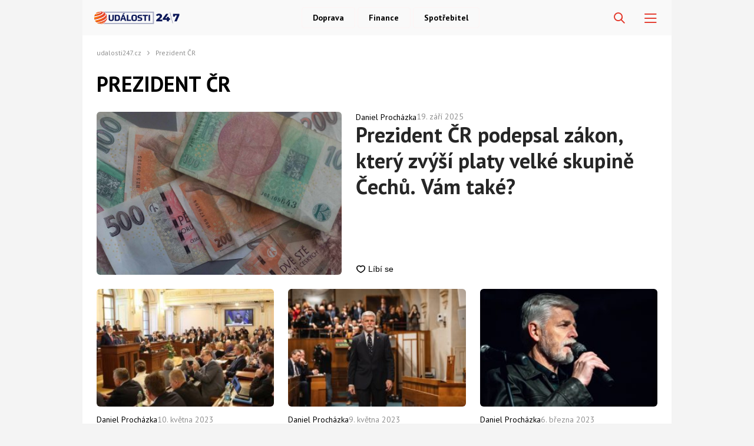

--- FILE ---
content_type: text/html; charset=UTF-8
request_url: https://udalosti247.cz/tag/prezident-cr/
body_size: 58722
content:
<!DOCTYPE html>
<html lang="cs">
<head>
    <meta charset="UTF-8">
    <link rel="profile" href="https://gmpg.org/xfn/11">
    <meta name="viewport" content="width=device-width, initial-scale=1" />
    <link rel="preconnect" href="https://fonts.googleapis.com" />
    <link rel="preconnect" href="https://fonts.gstatic.com" crossorigin />
    

<link rel="stylesheet" type="text/css" href="https://udalosti247.cz/wp-content/themes/webmagazin/src/adbz/onetrust.css">





<style>
  @font-face {
  font-family: 'webmagazin';
  src:  url('https://udalosti247.cz/wp-content/themes/webmagazin/src/adbz/fonts/webmagazin.eot?wtv20q4');
  src:  url('https://udalosti247.cz/wp-content/themes/webmagazin/src/adbz/fonts/webmagazin.eot?wtv20q4#iefix') format('embedded-opentype'),
    url('https://udalosti247.cz/wp-content/themes/webmagazin/src/adbz/fonts/webmagazin.woff?wtv20q4') format('woff'),
    url('https://udalosti247.cz/wp-content/themes/webmagazin/src/adbz/fonts/webmagazin.ttf?wtv20q4') format('truetype'),
    url('https://udalosti247.cz/wp-content/themes/webmagazin/src/adbz/fonts/webmagazin.svg?wtv20q4#webmagazin') format('svg');
  font-weight: normal;
  font-style: normal;
  font-display: swap;
}

[class^="icon-"], [class*=" icon-"] {
  /* use !important to prevent issues with browser extensions that change fonts */
  font-family: 'webmagazin' !important;
  speak: never;
  font-style: normal;
  font-weight: normal;
  font-variant: normal;
  text-transform: none;
  line-height: 1;
  color: #8e7652;

  /* Better Font Rendering =========== */
  -webkit-font-smoothing: antialiased;
  -moz-osx-font-smoothing: grayscale;
}

.icon-link-external:before {
  content: "\e925";
}

.icon-search{
  color: white;
  font-size: 25px;
  font-weight: 700;
}

.home-columns .icon-arrow{
  display: none;
  color: black;
  font-size: 15px;
  font-weight: 700;
  margin-left: 5px;
}

.icon-search-new:before {
  content: "\e924";
}

.icon-burger-menu:before {
  content: "\e923";
}

.icon-rss-circle{
  font-size: 1.3rem;
  color: white;
}

.icon-info2:before {
  content: "\e922";
}
.icon-minus:before {
  content: "\e91f";
}
.icon-plus:before {
  content: "\e920";
}
.icon-inst:before {
  content: "\e921";
}
.icon-linkedin2:before {
  content: "\e91e";
}
.icon-tag:before {
  content: "\e916";
}
.icon-home:before {
  content: "\e917";
}
.icon-mail1:before {
  content: "\e918";
}
.icon-phone:before {
  content: "\e91d";
}
.icon-facebook:before {
  content: "\e915";
}
.icon-telegram:before {
  content: "\e919";
}
.icon-xshare:before {
  content: "\e91a";
}
.icon-fbmessenger:before {
  content: "\e91b";
}
.icon-whatsapp:before {
  content: "\e91c";
}
.icon-comments:before {
  content: "\e914";
}
.icon-rss-circle:before {
  content: "\e913";
}
.icon-layers:before {
  content: "\e90e";
}
.icon-info:before {
  content: "\e911";
}
.icon-menu:before {
  content: "\e90f";
}
.icon-close:before {
  content: "\e910";
}
.icon-search:before {
  content: "\e912";
}
.icon-mail:before {
  content: "\e90b";
}
.icon-email-1:before {
  content: "\e90c";
}
.icon-arrow:before {
  content: "\e90d";
}
.icon-facebook-app-symbol:before {
  content: "\e902";
}
.icon-twitter-circle:before {
  content: "\e906";
}
.icon-facebook-circle:before {
  content: "\e907";
}
.icon-linkedin:before {
  content: "\e900";
}
.icon-linkedin-circle:before {
  content: "\e901";
}
.icon-twitter:before {
  content: "\e903";
}
.icon-twitter-rounded:before {
  content: "\e904";
}
.icon-x:before {
  content: "\e905";
}
.icon-email:before {
  content: "\e908";
}
.icon-share:before {
  content: "\e909";
}
.icon-comment:before {
  content: "\e90a";
}

@keyframes fadeInUp {
		0% {
			transform: translateY(100%);
			opacity: 0;
		}
		100% {
			transform: translateY(0%);
			opacity: 1;
			}
		}

		#didomi-notice {
		animation: 0.7s fadeInUp;
	}	
</style>


<style>
    		
		.header__logo img {
			max-height: 70px;
		}
		
		.header__navigation__categories li img {
			height: 24px;
		}






#ssp-zone-243569-branding {
			position: fixed;
			left: 50%;
			transform: translate(-50%);
			margin: 0 auto;
		}
		
		/*
		 definice vlastností třídy adFull, která se elementu s brandingem přiřadí v okamžiku, kdy je
		 do něj úspěšně vykreslena reklama; určuje šířku (2000 px) a výšku (1400 px) elementu s brandingem
		 */
		#ssp-zone-243569-branding.adFull {
			width: 2000px;
			height: 1400px;
			z-index: 2;
		}
		
		/*
		 příklad definice odsazení těla stránky o 226 px od horního okraje po vykreslení brandingu;
		 implementace pro váš web se od uvedeného příkladu může lišit (je závislá na struktuře )
		 zdrojového kódu webu
		 */
		#ssp-zone-243569-branding.adFull ~ .branding-mover {
			position: relative;

		}
		#ssp-zone-243569-branding.adFull ~ header {
			width: 1060px;
			margin-left: auto;
			margin-right: auto;

		}

.header-navigation {
    padding: 20px 10px;
    -webkit-box-shadow: 0 0 16px #d4d4d4;
    margin-left: -10px;
}
.header-categories {
    margin-left: 15px;
}
.header__navigation__mode-switch {
    margin-right: 15px;
}
.header__navigation__links {
    margin-right: 15px;
}
.lower-category-article .title {
    color: var(--barva-nadpisu-vypisu-clanku);
}

.breadcrumbs li a {
    color: var(--darker-primary-color);
    font-weight: 700;
}

.similar-articles__single__category {
    color: var(--barva-atributy-clanku);
}

.external-article-detail__title a:hover {
    text-decoration-color: #f05213;
}

.tertial-article .title a:hover{
	text-decoration-color: #f05213;
}

.homepage-new-category-preview .title a:hover{
	text-decoration-color: #f05213;
}

.category-secondary-article .title a:hover{
	text-decoration-color: #f05213;
}

.wysiwyg-content ul li::before {
    color: var(--primary-color);
}

.tertial-article .lower-content img {
    margin-right: 7px;
}

.single-article__meta-after__author img {
    margin-right: 7px;
}</style>


<script src="https://ssp.imedia.cz/static/js/ssp.js" async></script>
    	<style>img:is([sizes="auto" i], [sizes^="auto," i]) { contain-intrinsic-size: 3000px 1500px }</style>
	
<!-- Optimalizace pro vyhledávače podle Rank Math PRO - https://rankmath.com/ -->
<title>Prezident ČR | Události247.cz</title>
<meta name="robots" content="follow, index, max-snippet:-1, max-video-preview:-1, max-image-preview:large"/>
<link rel="canonical" href="https://udalosti247.cz/tag/prezident-cr/" />
<link rel="next" href="https://udalosti247.cz/tag/prezident-cr/page/2/" />
<meta property="og:locale" content="cs_CZ" />
<meta property="og:type" content="article" />
<meta property="og:title" content="Prezident ČR | Události247.cz" />
<meta property="og:url" content="https://udalosti247.cz/tag/prezident-cr/" />
<meta property="og:site_name" content="Události247.cz" />
<meta property="article:publisher" content="https://www.facebook.com/udalosti247/" />
<meta name="twitter:card" content="summary_large_image" />
<meta name="twitter:title" content="Prezident ČR | Události247.cz" />
<meta name="twitter:label1" content="Příspěvky" />
<meta name="twitter:data1" content="26" />
<script type="application/ld+json" class="rank-math-schema-pro">{"@context":"https://schema.org","@graph":[{"@type":"Place","@id":"https://udalosti247.cz/#place","address":{"@type":"PostalAddress","streetAddress":"Kaprova 42/14","addressRegion":"Praha 1","postalCode":"110 00","addressCountry":"Czech Republic"}},{"@type":"Organization","@id":"https://udalosti247.cz/#organization","name":"abcMedia Network, s. r. o.","url":"https://abcmedia.cz/","sameAs":["https://www.facebook.com/udalosti247/","https://www.linkedin.com/company/abcmedianetwork/"],"email":"info@abcmedia.cz","address":{"@type":"PostalAddress","streetAddress":"Kaprova 42/14","addressRegion":"Praha 1","postalCode":"110 00","addressCountry":"Czech Republic"},"logo":{"@type":"ImageObject","@id":"https://udalosti247.cz/#logo","url":"https://udalosti247.cz/wp-content/uploads/2025/09/logo-udalosti.jpg","contentUrl":"https://udalosti247.cz/wp-content/uploads/2025/09/logo-udalosti.jpg","caption":"Ud\u00e1losti247.cz","inLanguage":"cs","width":"112","height":"112"},"contactPoint":[{"@type":"ContactPoint","telephone":"+420 733 530 594","contactType":"customer support"}],"taxID":"CZ05584027","location":{"@id":"https://udalosti247.cz/#place"}},{"@type":"WebSite","@id":"https://udalosti247.cz/#website","url":"https://udalosti247.cz","name":"Ud\u00e1losti247.cz","publisher":{"@id":"https://udalosti247.cz/#organization"},"inLanguage":"cs"},{"@type":"BreadcrumbList","@id":"https://udalosti247.cz/tag/prezident-cr/#breadcrumb","itemListElement":[{"@type":"ListItem","position":"1","item":{"@id":"https://udalosti247.cz/","name":"Dom\u016f"}},{"@type":"ListItem","position":"2","item":{"@id":"https://udalosti247.cz/tag/prezident-cr/","name":"Prezident \u010cR"}}]},{"@type":"CollectionPage","@id":"https://udalosti247.cz/tag/prezident-cr/#webpage","url":"https://udalosti247.cz/tag/prezident-cr/","name":"Prezident \u010cR | Ud\u00e1losti247.cz","isPartOf":{"@id":"https://udalosti247.cz/#website"},"inLanguage":"cs","breadcrumb":{"@id":"https://udalosti247.cz/tag/prezident-cr/#breadcrumb"}}]}</script>
<!-- /Rank Math WordPress SEO plugin -->

<link rel="alternate" type="application/rss+xml" title="Události247.cz &raquo; RSS pro štítek Prezident ČR" href="https://udalosti247.cz/tag/prezident-cr/feed/" />
<script type="text/javascript">
/* <![CDATA[ */
window._wpemojiSettings = {"baseUrl":"https:\/\/s.w.org\/images\/core\/emoji\/16.0.1\/72x72\/","ext":".png","svgUrl":"https:\/\/s.w.org\/images\/core\/emoji\/16.0.1\/svg\/","svgExt":".svg","source":{"concatemoji":"https:\/\/udalosti247.cz\/wp-includes\/js\/wp-emoji-release.min.js?ver=6.8.2"}};
/*! This file is auto-generated */
!function(s,n){var o,i,e;function c(e){try{var t={supportTests:e,timestamp:(new Date).valueOf()};sessionStorage.setItem(o,JSON.stringify(t))}catch(e){}}function p(e,t,n){e.clearRect(0,0,e.canvas.width,e.canvas.height),e.fillText(t,0,0);var t=new Uint32Array(e.getImageData(0,0,e.canvas.width,e.canvas.height).data),a=(e.clearRect(0,0,e.canvas.width,e.canvas.height),e.fillText(n,0,0),new Uint32Array(e.getImageData(0,0,e.canvas.width,e.canvas.height).data));return t.every(function(e,t){return e===a[t]})}function u(e,t){e.clearRect(0,0,e.canvas.width,e.canvas.height),e.fillText(t,0,0);for(var n=e.getImageData(16,16,1,1),a=0;a<n.data.length;a++)if(0!==n.data[a])return!1;return!0}function f(e,t,n,a){switch(t){case"flag":return n(e,"\ud83c\udff3\ufe0f\u200d\u26a7\ufe0f","\ud83c\udff3\ufe0f\u200b\u26a7\ufe0f")?!1:!n(e,"\ud83c\udde8\ud83c\uddf6","\ud83c\udde8\u200b\ud83c\uddf6")&&!n(e,"\ud83c\udff4\udb40\udc67\udb40\udc62\udb40\udc65\udb40\udc6e\udb40\udc67\udb40\udc7f","\ud83c\udff4\u200b\udb40\udc67\u200b\udb40\udc62\u200b\udb40\udc65\u200b\udb40\udc6e\u200b\udb40\udc67\u200b\udb40\udc7f");case"emoji":return!a(e,"\ud83e\udedf")}return!1}function g(e,t,n,a){var r="undefined"!=typeof WorkerGlobalScope&&self instanceof WorkerGlobalScope?new OffscreenCanvas(300,150):s.createElement("canvas"),o=r.getContext("2d",{willReadFrequently:!0}),i=(o.textBaseline="top",o.font="600 32px Arial",{});return e.forEach(function(e){i[e]=t(o,e,n,a)}),i}function t(e){var t=s.createElement("script");t.src=e,t.defer=!0,s.head.appendChild(t)}"undefined"!=typeof Promise&&(o="wpEmojiSettingsSupports",i=["flag","emoji"],n.supports={everything:!0,everythingExceptFlag:!0},e=new Promise(function(e){s.addEventListener("DOMContentLoaded",e,{once:!0})}),new Promise(function(t){var n=function(){try{var e=JSON.parse(sessionStorage.getItem(o));if("object"==typeof e&&"number"==typeof e.timestamp&&(new Date).valueOf()<e.timestamp+604800&&"object"==typeof e.supportTests)return e.supportTests}catch(e){}return null}();if(!n){if("undefined"!=typeof Worker&&"undefined"!=typeof OffscreenCanvas&&"undefined"!=typeof URL&&URL.createObjectURL&&"undefined"!=typeof Blob)try{var e="postMessage("+g.toString()+"("+[JSON.stringify(i),f.toString(),p.toString(),u.toString()].join(",")+"));",a=new Blob([e],{type:"text/javascript"}),r=new Worker(URL.createObjectURL(a),{name:"wpTestEmojiSupports"});return void(r.onmessage=function(e){c(n=e.data),r.terminate(),t(n)})}catch(e){}c(n=g(i,f,p,u))}t(n)}).then(function(e){for(var t in e)n.supports[t]=e[t],n.supports.everything=n.supports.everything&&n.supports[t],"flag"!==t&&(n.supports.everythingExceptFlag=n.supports.everythingExceptFlag&&n.supports[t]);n.supports.everythingExceptFlag=n.supports.everythingExceptFlag&&!n.supports.flag,n.DOMReady=!1,n.readyCallback=function(){n.DOMReady=!0}}).then(function(){return e}).then(function(){var e;n.supports.everything||(n.readyCallback(),(e=n.source||{}).concatemoji?t(e.concatemoji):e.wpemoji&&e.twemoji&&(t(e.twemoji),t(e.wpemoji)))}))}((window,document),window._wpemojiSettings);
/* ]]> */
</script>
<style id='wp-emoji-styles-inline-css' type='text/css'>

	img.wp-smiley, img.emoji {
		display: inline !important;
		border: none !important;
		box-shadow: none !important;
		height: 1em !important;
		width: 1em !important;
		margin: 0 0.07em !important;
		vertical-align: -0.1em !important;
		background: none !important;
		padding: 0 !important;
	}
</style>
<style id='classic-theme-styles-inline-css' type='text/css'>
/*! This file is auto-generated */
.wp-block-button__link{color:#fff;background-color:#32373c;border-radius:9999px;box-shadow:none;text-decoration:none;padding:calc(.667em + 2px) calc(1.333em + 2px);font-size:1.125em}.wp-block-file__button{background:#32373c;color:#fff;text-decoration:none}
</style>
<style id='global-styles-inline-css' type='text/css'>
:root{--wp--preset--aspect-ratio--square: 1;--wp--preset--aspect-ratio--4-3: 4/3;--wp--preset--aspect-ratio--3-4: 3/4;--wp--preset--aspect-ratio--3-2: 3/2;--wp--preset--aspect-ratio--2-3: 2/3;--wp--preset--aspect-ratio--16-9: 16/9;--wp--preset--aspect-ratio--9-16: 9/16;--wp--preset--color--black: #000000;--wp--preset--color--cyan-bluish-gray: #abb8c3;--wp--preset--color--white: #ffffff;--wp--preset--color--pale-pink: #f78da7;--wp--preset--color--vivid-red: #cf2e2e;--wp--preset--color--luminous-vivid-orange: #ff6900;--wp--preset--color--luminous-vivid-amber: #fcb900;--wp--preset--color--light-green-cyan: #7bdcb5;--wp--preset--color--vivid-green-cyan: #00d084;--wp--preset--color--pale-cyan-blue: #8ed1fc;--wp--preset--color--vivid-cyan-blue: #0693e3;--wp--preset--color--vivid-purple: #9b51e0;--wp--preset--gradient--vivid-cyan-blue-to-vivid-purple: linear-gradient(135deg,rgba(6,147,227,1) 0%,rgb(155,81,224) 100%);--wp--preset--gradient--light-green-cyan-to-vivid-green-cyan: linear-gradient(135deg,rgb(122,220,180) 0%,rgb(0,208,130) 100%);--wp--preset--gradient--luminous-vivid-amber-to-luminous-vivid-orange: linear-gradient(135deg,rgba(252,185,0,1) 0%,rgba(255,105,0,1) 100%);--wp--preset--gradient--luminous-vivid-orange-to-vivid-red: linear-gradient(135deg,rgba(255,105,0,1) 0%,rgb(207,46,46) 100%);--wp--preset--gradient--very-light-gray-to-cyan-bluish-gray: linear-gradient(135deg,rgb(238,238,238) 0%,rgb(169,184,195) 100%);--wp--preset--gradient--cool-to-warm-spectrum: linear-gradient(135deg,rgb(74,234,220) 0%,rgb(151,120,209) 20%,rgb(207,42,186) 40%,rgb(238,44,130) 60%,rgb(251,105,98) 80%,rgb(254,248,76) 100%);--wp--preset--gradient--blush-light-purple: linear-gradient(135deg,rgb(255,206,236) 0%,rgb(152,150,240) 100%);--wp--preset--gradient--blush-bordeaux: linear-gradient(135deg,rgb(254,205,165) 0%,rgb(254,45,45) 50%,rgb(107,0,62) 100%);--wp--preset--gradient--luminous-dusk: linear-gradient(135deg,rgb(255,203,112) 0%,rgb(199,81,192) 50%,rgb(65,88,208) 100%);--wp--preset--gradient--pale-ocean: linear-gradient(135deg,rgb(255,245,203) 0%,rgb(182,227,212) 50%,rgb(51,167,181) 100%);--wp--preset--gradient--electric-grass: linear-gradient(135deg,rgb(202,248,128) 0%,rgb(113,206,126) 100%);--wp--preset--gradient--midnight: linear-gradient(135deg,rgb(2,3,129) 0%,rgb(40,116,252) 100%);--wp--preset--font-size--small: 13px;--wp--preset--font-size--medium: 20px;--wp--preset--font-size--large: 36px;--wp--preset--font-size--x-large: 42px;--wp--preset--spacing--20: 0.44rem;--wp--preset--spacing--30: 0.67rem;--wp--preset--spacing--40: 1rem;--wp--preset--spacing--50: 1.5rem;--wp--preset--spacing--60: 2.25rem;--wp--preset--spacing--70: 3.38rem;--wp--preset--spacing--80: 5.06rem;--wp--preset--shadow--natural: 6px 6px 9px rgba(0, 0, 0, 0.2);--wp--preset--shadow--deep: 12px 12px 50px rgba(0, 0, 0, 0.4);--wp--preset--shadow--sharp: 6px 6px 0px rgba(0, 0, 0, 0.2);--wp--preset--shadow--outlined: 6px 6px 0px -3px rgba(255, 255, 255, 1), 6px 6px rgba(0, 0, 0, 1);--wp--preset--shadow--crisp: 6px 6px 0px rgba(0, 0, 0, 1);}:where(.is-layout-flex){gap: 0.5em;}:where(.is-layout-grid){gap: 0.5em;}body .is-layout-flex{display: flex;}.is-layout-flex{flex-wrap: wrap;align-items: center;}.is-layout-flex > :is(*, div){margin: 0;}body .is-layout-grid{display: grid;}.is-layout-grid > :is(*, div){margin: 0;}:where(.wp-block-columns.is-layout-flex){gap: 2em;}:where(.wp-block-columns.is-layout-grid){gap: 2em;}:where(.wp-block-post-template.is-layout-flex){gap: 1.25em;}:where(.wp-block-post-template.is-layout-grid){gap: 1.25em;}.has-black-color{color: var(--wp--preset--color--black) !important;}.has-cyan-bluish-gray-color{color: var(--wp--preset--color--cyan-bluish-gray) !important;}.has-white-color{color: var(--wp--preset--color--white) !important;}.has-pale-pink-color{color: var(--wp--preset--color--pale-pink) !important;}.has-vivid-red-color{color: var(--wp--preset--color--vivid-red) !important;}.has-luminous-vivid-orange-color{color: var(--wp--preset--color--luminous-vivid-orange) !important;}.has-luminous-vivid-amber-color{color: var(--wp--preset--color--luminous-vivid-amber) !important;}.has-light-green-cyan-color{color: var(--wp--preset--color--light-green-cyan) !important;}.has-vivid-green-cyan-color{color: var(--wp--preset--color--vivid-green-cyan) !important;}.has-pale-cyan-blue-color{color: var(--wp--preset--color--pale-cyan-blue) !important;}.has-vivid-cyan-blue-color{color: var(--wp--preset--color--vivid-cyan-blue) !important;}.has-vivid-purple-color{color: var(--wp--preset--color--vivid-purple) !important;}.has-black-background-color{background-color: var(--wp--preset--color--black) !important;}.has-cyan-bluish-gray-background-color{background-color: var(--wp--preset--color--cyan-bluish-gray) !important;}.has-white-background-color{background-color: var(--wp--preset--color--white) !important;}.has-pale-pink-background-color{background-color: var(--wp--preset--color--pale-pink) !important;}.has-vivid-red-background-color{background-color: var(--wp--preset--color--vivid-red) !important;}.has-luminous-vivid-orange-background-color{background-color: var(--wp--preset--color--luminous-vivid-orange) !important;}.has-luminous-vivid-amber-background-color{background-color: var(--wp--preset--color--luminous-vivid-amber) !important;}.has-light-green-cyan-background-color{background-color: var(--wp--preset--color--light-green-cyan) !important;}.has-vivid-green-cyan-background-color{background-color: var(--wp--preset--color--vivid-green-cyan) !important;}.has-pale-cyan-blue-background-color{background-color: var(--wp--preset--color--pale-cyan-blue) !important;}.has-vivid-cyan-blue-background-color{background-color: var(--wp--preset--color--vivid-cyan-blue) !important;}.has-vivid-purple-background-color{background-color: var(--wp--preset--color--vivid-purple) !important;}.has-black-border-color{border-color: var(--wp--preset--color--black) !important;}.has-cyan-bluish-gray-border-color{border-color: var(--wp--preset--color--cyan-bluish-gray) !important;}.has-white-border-color{border-color: var(--wp--preset--color--white) !important;}.has-pale-pink-border-color{border-color: var(--wp--preset--color--pale-pink) !important;}.has-vivid-red-border-color{border-color: var(--wp--preset--color--vivid-red) !important;}.has-luminous-vivid-orange-border-color{border-color: var(--wp--preset--color--luminous-vivid-orange) !important;}.has-luminous-vivid-amber-border-color{border-color: var(--wp--preset--color--luminous-vivid-amber) !important;}.has-light-green-cyan-border-color{border-color: var(--wp--preset--color--light-green-cyan) !important;}.has-vivid-green-cyan-border-color{border-color: var(--wp--preset--color--vivid-green-cyan) !important;}.has-pale-cyan-blue-border-color{border-color: var(--wp--preset--color--pale-cyan-blue) !important;}.has-vivid-cyan-blue-border-color{border-color: var(--wp--preset--color--vivid-cyan-blue) !important;}.has-vivid-purple-border-color{border-color: var(--wp--preset--color--vivid-purple) !important;}.has-vivid-cyan-blue-to-vivid-purple-gradient-background{background: var(--wp--preset--gradient--vivid-cyan-blue-to-vivid-purple) !important;}.has-light-green-cyan-to-vivid-green-cyan-gradient-background{background: var(--wp--preset--gradient--light-green-cyan-to-vivid-green-cyan) !important;}.has-luminous-vivid-amber-to-luminous-vivid-orange-gradient-background{background: var(--wp--preset--gradient--luminous-vivid-amber-to-luminous-vivid-orange) !important;}.has-luminous-vivid-orange-to-vivid-red-gradient-background{background: var(--wp--preset--gradient--luminous-vivid-orange-to-vivid-red) !important;}.has-very-light-gray-to-cyan-bluish-gray-gradient-background{background: var(--wp--preset--gradient--very-light-gray-to-cyan-bluish-gray) !important;}.has-cool-to-warm-spectrum-gradient-background{background: var(--wp--preset--gradient--cool-to-warm-spectrum) !important;}.has-blush-light-purple-gradient-background{background: var(--wp--preset--gradient--blush-light-purple) !important;}.has-blush-bordeaux-gradient-background{background: var(--wp--preset--gradient--blush-bordeaux) !important;}.has-luminous-dusk-gradient-background{background: var(--wp--preset--gradient--luminous-dusk) !important;}.has-pale-ocean-gradient-background{background: var(--wp--preset--gradient--pale-ocean) !important;}.has-electric-grass-gradient-background{background: var(--wp--preset--gradient--electric-grass) !important;}.has-midnight-gradient-background{background: var(--wp--preset--gradient--midnight) !important;}.has-small-font-size{font-size: var(--wp--preset--font-size--small) !important;}.has-medium-font-size{font-size: var(--wp--preset--font-size--medium) !important;}.has-large-font-size{font-size: var(--wp--preset--font-size--large) !important;}.has-x-large-font-size{font-size: var(--wp--preset--font-size--x-large) !important;}
:where(.wp-block-post-template.is-layout-flex){gap: 1.25em;}:where(.wp-block-post-template.is-layout-grid){gap: 1.25em;}
:where(.wp-block-columns.is-layout-flex){gap: 2em;}:where(.wp-block-columns.is-layout-grid){gap: 2em;}
:root :where(.wp-block-pullquote){font-size: 1.5em;line-height: 1.6;}
</style>
<link rel='stylesheet' id='abc-discover-tracking-css' href='https://udalosti247.cz/wp-content/plugins/abc-discover-tracking/public/assets/css/abc-discover-tracking-public.css?ver=1753845309' type='text/css' media='all' />
<link rel='stylesheet' id='abc-swb-plugin-styles-css' href='https://udalosti247.cz/wp-content/plugins/abc-media-sitewide-links/assets/css/styles.css?ver=1768420901' type='text/css' media='all' />
<link rel='stylesheet' id='contact-form-7-css' href='https://udalosti247.cz/wp-content/plugins/contact-form-7/includes/css/styles.css?ver=6.1.1' type='text/css' media='all' />
<link rel='stylesheet' id='animate-css' href='https://udalosti247.cz/wp-content/plugins/wp-quiz-pro/assets/frontend/css/animate.css?ver=3.6.0' type='text/css' media='all' />
<link rel='stylesheet' id='wp-quiz-css' href='https://udalosti247.cz/wp-content/plugins/wp-quiz-pro/assets/frontend/css/wp-quiz.css?ver=2.1.11' type='text/css' media='all' />
<link rel='stylesheet' id='webmagazin-helpers-css' href='https://udalosti247.cz/wp-content/themes/webmagazin/assets/css/helpers.css?ver=1753991136' type='text/css' media='all' />
<link rel='stylesheet' id='webmagazin-reset-css' href='https://udalosti247.cz/wp-content/themes/webmagazin/assets/css/reset.css?ver=1753991136' type='text/css' media='all' />
<link rel='stylesheet' id='webmagazin-style-css' href='https://udalosti247.cz/wp-content/themes/webmagazin/style.css?ver=1753991132' type='text/css' media='all' />
<link rel='stylesheet' id='webmagazin-global-css' href='https://udalosti247.cz/wp-content/themes/webmagazin/assets/css/global.css?ver=1763985108' type='text/css' media='all' />
<link rel='stylesheet' id='webmagazin-lightbox-gallery-css' href='https://udalosti247.cz/wp-content/themes/webmagazin/assets/css/components/lightbox-gallery.css?ver=1753991140' type='text/css' media='all' />
<link rel='stylesheet' id='webmagazin-flags-css' href='https://udalosti247.cz/wp-content/themes/webmagazin/assets/css/components/flags.css?ver=1753991140' type='text/css' media='all' />
<link rel='stylesheet' id='webmagazin-ads-css' href='https://udalosti247.cz/wp-content/themes/webmagazin/assets/css/components/ads.css?ver=1753991140' type='text/css' media='all' />
<link rel='stylesheet' id='webmagazin-editor-style-css' href='https://udalosti247.cz/wp-content/themes/webmagazin/assets/css/editor-style.css?ver=1753991136' type='text/css' media='all' />
<link rel='stylesheet' id='webmagazin-newsletter-css' href='https://udalosti247.cz/wp-content/themes/webmagazin/assets/css/components/newsletter.css?ver=1753991141' type='text/css' media='all' />
<link rel='stylesheet' id='webmagazin-sidebar-css' href='https://udalosti247.cz/wp-content/themes/webmagazin/assets/css/sidebar.css?ver=1753991136' type='text/css' media='all' />
<link rel='stylesheet' id='webmagazin-home-css' href='https://udalosti247.cz/wp-content/themes/webmagazin/assets/css/pages/home.css?ver=1753991141' type='text/css' media='all' />
<link rel='stylesheet' id='webmagazin-listing-horizontal-css' href='https://udalosti247.cz/wp-content/themes/webmagazin/assets/css/components/listing-horizontal.css?ver=1753991141' type='text/css' media='all' />
<link rel='stylesheet' id='webmagazin-category-css' href='https://udalosti247.cz/wp-content/themes/webmagazin/assets/css/pages/category.css?ver=1753991141' type='text/css' media='all' />
<link rel='stylesheet' id='palette-base-css' href='https://udalosti247.cz/wp-content/themes/udalosti247/assets/css/palette-base.css?ver=1.0.32' type='text/css' media='all' />
<link rel='stylesheet' id='global-child-css' href='https://udalosti247.cz/wp-content/themes/udalosti247/assets/css/global-child.css?ver=1.0.32' type='text/css' media='all' />
<link rel='stylesheet' id='style-css' href='https://udalosti247.cz/wp-content/themes/udalosti247/style.css?ver=1.0.32' type='text/css' media='all' />
<link rel='stylesheet' id='abcmedia-abc-g-blocks-css' href='https://udalosti247.cz/wp-content/themes/webmagazin/src/adbz/blocks.css?ver=1753991139' type='text/css' media='all' />
<link rel='stylesheet' id='webmagazin-responsive-desktop-global-css' href='https://udalosti247.cz/wp-content/themes/webmagazin/assets/css/responsive-desktop-global.css?ver=1753991136' type='text/css' media='(min-width: 1100px)' />
<link rel='stylesheet' id='webmagazin-responsive-tablet-global-css' href='https://udalosti247.cz/wp-content/themes/webmagazin/assets/css/responsive-tablet-global.css?ver=1753991136' type='text/css' media='(max-width: 1100px)' />
<link rel='stylesheet' id='webmagazin-responsive-mobile-global-css' href='https://udalosti247.cz/wp-content/themes/webmagazin/assets/css/responsive-mobile-global.css?ver=1753991136' type='text/css' media='(max-width: 768px)' />
<script async src="https://securepubads.g.doubleclick.net/tag/js/gpt.js" crossorigin="anonymous"></script>

<script>
	const paramsToSave = ['utm_source', 'utm_medium', 'utm_campaign', 'utm_term', 'utm_content'];

	const urlParams = new URLSearchParams(window.location.search);

	function setCookie(name, value, days) {
		let expires = "";
		if (days) {
			const date = new Date();
			date.setTime(date.getTime() + (days * 24 * 60 * 60 * 1000));
			expires = "; expires=" + date.toUTCString();
		}
		document.cookie = name + "=" + (value || "") + expires + "; path=/";
	}

	paramsToSave.forEach(param => {
		const value = urlParams.get(param);
		if (value) {
			setCookie(param, value, 30);
		}
	});
</script>

<!-- Google Tag Manager -->
<script>(function(w,d,s,l,i){w[l]=w[l]||[];w[l].push({'gtm.start':
new Date().getTime(),event:'gtm.js'});var f=d.getElementsByTagName(s)[0],
j=d.createElement(s),dl=l!='dataLayer'?'&l='+l:'';j.async=true;j.src=
'https://www.googletagmanager.com/gtm.js?id='+i+dl;f.parentNode.insertBefore(j,f);
})(window,document,'script','dataLayer','GTM-59KV7WFS');</script>
<!-- End Google Tag Manager -->
<script type='text/javascript' src='https://www.googletagmanager.com/gtag/js?id=UA-178394414-3' id='google_gtagjs-js'></script>
<script type='text/javascript' id='google_gtagjs-js-after'>
window.dataLayer = window.dataLayer || [];function gtag(){dataLayer.push(arguments);}
gtag('js', new Date());
gtag('config', 'UA-178394414-3', {"anonymize_ip":true} );
</script>

<script src="https://1gr.cz/js/uni/gemius-souhlas.js"></script>

<script type="text/javascript">
var pp_gemius_identifier = 'nSA7yv_MsK53ToxW_aXHcMUXLTCNG5ryKDkH5tOorEH.j7';
// lines below shouldn't be edited
function gemius_pending(i) { window[i] = window[i] || function() {var x = window[i+'_pdata'] = window[i+'_pdata'] || []; x[x.length]=Array.prototype.slice.call(arguments, 0);};};
(function(cmds) { var c; while(c = cmds.pop()) gemius_pending(c)})(['gemius_cmd', 'gemius_hit', 'gemius_event', 'gemius_init', 'pp_gemius_hit', 'pp_gemius_event', 'pp_gemius_init']);
window.pp_gemius_cmd = window.pp_gemius_cmd || window.gemius_cmd;
(function(d,t) {try {var gt=d.createElement(t),s=d.getElementsByTagName(t)[0],l='http'+((location.protocol=='https:')?'s':''); gt.setAttribute('async','async');
gt.setAttribute('defer','defer'); gt.src=l+'://spir.hit.gemius.pl/xgemius.min.js'; s.parentNode.insertBefore(gt,s);} catch (e) {}})(document,'script');
</script> 
<!-- MAFRA HEAD -->
<!--<script src="https://1gr.cz/js/uni/uni.js?rr=80"></script>
<link rel="stylesheet" href="https://1gr.cz/css/externi/reklama-mini.css?rr=81"/>-->
<script>
	(function () {
		var dCMP = "";
		var c = document.cookie.split(";");
		for (var i = 0; i < c.length; i++) {
			c[i] = c[i].trim();
			if (c[i].startsWith("dCMP" + "=")) dCMP = decodeURI(c[i].substr("dCMP".length + 1), "windows-1250");
		}
		var obj = /mafra=(d+)/.exec(dCMP);
		if (!(!obj || !(obj[1].length == 4) || !(obj[1] == "1111"))) {
			var s = document.createElement("script");
			document.getElementsByTagName("head")[0].appendChild(s);
			s.src = "https://cdn.tinypass.com/api/tinypass.min.js";
		}
	})();
</script>
<meta name="cXenseParse:qiw-ostrov" content="udalosti247"/>
<script>tp = window.tp || [];
tp.push(["setAid", 'ldpllFOBpe']);
tp.push(["setCxenseSiteId", "4732542837648372374"]);
tp.push(["setEndpoint", 'https://buy-eu.piano.io/api/v3']);
tp.push(["setEspEndpoint", 'https://api-esp-eu.piano.io']);
tp.push(["setUseTinypassAccounts", false]);
tp.push(["setUsePianoIdUserProvider", true]);
var cX = cX || {options: {tcf20: true, tcf20SpecialFeatures: {device: true, geo: true}}};
cX.callQueue = cX.callQueue || [];
tp.push(["init", function () {
	tp.experience.init();
}]);
</script>
<!-- /MAFRA HEAD -->

<script type="text/javascript">
    (function(c,l,a,r,i,t,y){
        c[a]=c[a]||function(){(c[a].q=c[a].q||[]).push(arguments)};
        t=l.createElement(r);t.async=1;t.src="https://www.clarity.ms/tag/"+i;
        y=l.getElementsByTagName(r)[0];y.parentNode.insertBefore(t,y);
    })(window, document, "clarity", "script", "pfdz80mvi5");
</script>


<style>
.wp-block-table td, .wp-block-table th {
    border: 1px solid!important;
    padding: .5em;
}</style>
<link rel="apple-touch-icon" sizes="180x180" href="/wp-content/uploads/fbrfg/apple-touch-icon.png">
<link rel="icon" type="image/png" sizes="32x32" href="/wp-content/uploads/fbrfg/favicon-32x32.png">
<link rel="icon" type="image/png" sizes="16x16" href="/wp-content/uploads/fbrfg/favicon-16x16.png">
<link rel="manifest" href="/wp-content/uploads/fbrfg/site.webmanifest">
<link rel="shortcut icon" href="/wp-content/uploads/fbrfg/favicon.ico">
<meta name="msapplication-TileColor" content="#ffffff">
<meta name="msapplication-config" content="/wp-content/uploads/fbrfg/browserconfig.xml">
<meta name="theme-color" content="#ffffff"><!-- Analytics by WP Statistics - https://wp-statistics.com -->
<link rel="icon" href="https://udalosti247.cz/wp-content/uploads/2025/02/cropped-apple-touch-icon-1-32x32.png" sizes="32x32" />
<link rel="icon" href="https://udalosti247.cz/wp-content/uploads/2025/02/cropped-apple-touch-icon-1-192x192.png" sizes="192x192" />
<link rel="apple-touch-icon" href="https://udalosti247.cz/wp-content/uploads/2025/02/cropped-apple-touch-icon-1-180x180.png" />
<meta name="msapplication-TileImage" content="https://udalosti247.cz/wp-content/uploads/2025/02/cropped-apple-touch-icon-1-270x270.png" />
<style>
.ai-viewports                 {--ai: 1;}
.ai-viewport-3                { display: none !important;}
.ai-viewport-2                { display: none !important;}
.ai-viewport-1                { display: inherit !important;}
.ai-viewport-0                { display: none !important;}
@media (min-width: 768px) and (max-width: 979px) {
.ai-viewport-1                { display: none !important;}
.ai-viewport-2                { display: inherit !important;}
}
@media (max-width: 767px) {
.ai-viewport-1                { display: none !important;}
.ai-viewport-3                { display: inherit !important;}
}
.ai-rotate {position: relative;}
.ai-rotate-hidden {visibility: hidden;}
.ai-rotate-hidden-2 {position: absolute; top: 0; left: 0; width: 100%; height: 100%;}
.ai-list-data, .ai-ip-data, .ai-filter-check, .ai-fallback, .ai-list-block, .ai-list-block-ip, .ai-list-block-filter {visibility: hidden; position: absolute; width: 50%; height: 1px; top: -1000px; z-index: -9999; margin: 0px!important;}
.ai-list-data, .ai-ip-data, .ai-filter-check, .ai-fallback {min-width: 1px;}
</style>
</head>
<body class="archive tag tag-prezident-cr tag-821 wp-theme-webmagazin wp-child-theme-udalosti247">
<div class='ai-dynamic ai-list-data' cookie-list='dXRtX3NvdXJjZT13d3cuc2V6bmFtLmN6' cookie-list-type='B' data-code='[base64]'></div>

<div class='ai-dynamic ai-list-data' cookie-list='dXRtX3NvdXJjZT13d3cuc2V6bmFtLmN6' cookie-list-type='B' data-code='[base64]'></div>
<div class='code-block code-block-44 ai-list-block' style='margin: 8px 0; clear: both;'>

<div class='ai-dynamic ai-list-data' parameter-list='dXRtX3NvdXJjZT13d3cuc2V6bmFtLmN6' parameter-list-type='W' data-code='[base64]'></div>
</div>

<!-- Meta Pixel Code -->
<script>
  !function(f,b,e,v,n,t,s)
  {if(f.fbq)return;n=f.fbq=function(){n.callMethod?
  n.callMethod.apply(n,arguments):n.queue.push(arguments)};
  if(!f._fbq)f._fbq=n;n.push=n;n.loaded=!0;n.version='2.0';
  n.queue=[];t=b.createElement(e);t.async=!0;
  t.src=v;s=b.getElementsByTagName(e)[0];
  s.parentNode.insertBefore(t,s)}(window, document,'script',
  'https://connect.facebook.net/en_US/fbevents.js');
  fbq('init', '6974127749278140');
  fbq('track', 'PageView');
</script>
<noscript><img height="1" width="1" style="display:none" src=https://www.facebook.com/tr?id=6974127749278140&ev=PageView&noscript=1 /></noscript>
<!-- End Meta Pixel Code -->




<script>
    var sznAds = [];
    console.log('sznAds', sznAds);
</script>

<div class='code-block code-block-8 ai-viewport-1 ai-list-block' style='margin: 8px 0; clear: both;'>

<div class='ai-dynamic ai-list-data' cookie-list='dXRtX3NvdXJjZT13d3cuc2V6bmFtLmN6' cookie-list-type='W' data-code='[base64]'></div>
</div>


<header class="site-header">
    <div class="site-header-inner">
        <a href="https://udalosti247.cz" class="site-logo">
            <img loading="lazy" src="https://udalosti247.cz/wp-content/uploads/2022/02/Udalosti1.svg" alt="udalosti247.cz" />
        </a>
        <div class="site-header-megamenu">
    <nav class="site-nav">
        <ul id="menu-hlavni-menu" class="menu"><li id="menu-item-374033" class="menu-item menu-item-type-taxonomy menu-item-object-category menu-item-374033"><a href="https://udalosti247.cz/kategorie/doprava/">Doprava</a></li>
<li id="menu-item-374025" class="menu-item menu-item-type-taxonomy menu-item-object-category menu-item-374025"><a href="https://udalosti247.cz/kategorie/finance/">Finance</a></li>
<li id="menu-item-374029" class="menu-item menu-item-type-taxonomy menu-item-object-category menu-item-374029"><a href="https://udalosti247.cz/kategorie/spotrebitel/">Spotřebitel</a></li>
</ul>    </nav>
    <div class="megamenu-action-wrapper mega-menu-header">
        <div class="megamenu-action-block">
            <!-- Search button that opens mega menu with search focused -->
            <button aria-label="Hledat" class="site-header-megamenu-button mega-menu-toggler">
                <span class="icon-search-new"></span>
            </button>
            <!-- Menu button that opens mega menu -->
            <button aria-label="Zobrazit / skrýt navigaci" class="site-header-megamenu-button mega-menu-toggler">
                <span class="icon-burger-menu"></span>
            </button>
        </div>
    </div>
</div>


<div class="mega-menu" id="mega-menu">
    <div class="mega-menu-inner">
        <div class="mega-menu-head-wrapper">
            <div class="mega-menu-head-flex">
            <!-- Logo and close button inside mega menu -->
            <a href="https://udalosti247.cz" class="mega-menu-logo">
                <!-- Logo inside mega menu -->
                                <img loading="lazy" src="https://udalosti247.cz/wp-content/uploads/2022/02/Udalosti1.svg" alt="udalosti247.cz" />
            </a>
            <button class="mega-menu-close" aria-label="Zavřít Menu">&times; <span>Zavřít</span></button>
            </div>
            
            <!-- Search form inside mega menu -->
            <div class="mega-menu-search">
                <form method="get" class="site-header-additional-search-form" action="https://udalosti247.cz">
                    <input type="search" name="s" placeholder="Napište, co hledáte..." required class="site-header-additional-search-input" value="" minlength="1" maxlength="100" />
                    <button aria-label="Hledat" type="submit" class="site-header-additional-search-btn">
                        <span class="icon-search-new"></span>
                    </button>
                </form>
            </div>
        </div>
        
        <nav class="mega-menu-nav">
            <ul id="menu-megamenu" class="menu"><li id="menu-item-374039" class="menu-item menu-item-type-taxonomy menu-item-object-category menu-item-has-children menu-item-374039"><a href="https://udalosti247.cz/kategorie/doprava/">Doprava</a>
<ul class="sub-menu">
	<li id="menu-item-374357" class="menu-item menu-item-type-taxonomy menu-item-object-post_tag menu-item-374357"><a href="https://udalosti247.cz/tag/auto/">Auto</a></li>
	<li id="menu-item-374363" class="menu-item menu-item-type-taxonomy menu-item-object-post_tag menu-item-374363"><a href="https://udalosti247.cz/tag/dalnice/">Dálnice</a></li>
	<li id="menu-item-374351" class="menu-item menu-item-type-taxonomy menu-item-object-post_tag menu-item-374351"><a href="https://udalosti247.cz/tag/ridici/">Řidiči</a></li>
	<li id="menu-item-374359" class="menu-item menu-item-type-taxonomy menu-item-object-post_tag menu-item-374359"><a href="https://udalosti247.cz/tag/nafta/">Nafta</a></li>
	<li id="menu-item-374361" class="menu-item menu-item-type-taxonomy menu-item-object-post_tag menu-item-374361"><a href="https://udalosti247.cz/tag/parkovani/">Parkování</a></li>
	<li id="menu-item-374355" class="menu-item menu-item-type-custom menu-item-object-custom menu-item-374355"><a href="/rozcestnik">Další »</a></li>
</ul>
</li>
<li id="menu-item-374037" class="menu-item menu-item-type-taxonomy menu-item-object-category menu-item-has-children menu-item-374037"><a href="https://udalosti247.cz/kategorie/finance/">Finance</a>
<ul class="sub-menu">
	<li id="menu-item-374319" class="menu-item menu-item-type-taxonomy menu-item-object-post_tag menu-item-374319"><a href="https://udalosti247.cz/tag/penize/">Peníze</a></li>
	<li id="menu-item-374335" class="menu-item menu-item-type-taxonomy menu-item-object-post_tag menu-item-374335"><a href="https://udalosti247.cz/tag/pokuta/">Pokuta</a></li>
	<li id="menu-item-374347" class="menu-item menu-item-type-taxonomy menu-item-object-post_tag menu-item-374347"><a href="https://udalosti247.cz/tag/poplatek/">Poplatek</a></li>
	<li id="menu-item-374339" class="menu-item menu-item-type-taxonomy menu-item-object-post_tag menu-item-374339"><a href="https://udalosti247.cz/tag/duchody/">Důchody</a></li>
	<li id="menu-item-374345" class="menu-item menu-item-type-taxonomy menu-item-object-post_tag menu-item-374345"><a href="https://udalosti247.cz/tag/mince/">Mince</a></li>
	<li id="menu-item-374333" class="menu-item menu-item-type-custom menu-item-object-custom menu-item-374333"><a href="/rozcestnik">Další »</a></li>
</ul>
</li>
<li id="menu-item-372841" class="menu-item menu-item-type-taxonomy menu-item-object-category menu-item-has-children menu-item-372841"><a href="https://udalosti247.cz/kategorie/spotrebitel/">Spotřebitel</a>
<ul class="sub-menu">
	<li id="menu-item-374369" class="menu-item menu-item-type-taxonomy menu-item-object-post_tag menu-item-374369"><a href="https://udalosti247.cz/tag/maso/">Maso</a></li>
	<li id="menu-item-374367" class="menu-item menu-item-type-taxonomy menu-item-object-post_tag menu-item-374367"><a href="https://udalosti247.cz/tag/nakupovani/">Nakupování</a></li>
	<li id="menu-item-374337" class="menu-item menu-item-type-taxonomy menu-item-object-post_tag menu-item-374337"><a href="https://udalosti247.cz/tag/potraviny/">Potraviny</a></li>
	<li id="menu-item-374365" class="menu-item menu-item-type-taxonomy menu-item-object-post_tag menu-item-374365"><a href="https://udalosti247.cz/tag/restaurace/">Restaurace</a></li>
	<li id="menu-item-374371" class="menu-item menu-item-type-taxonomy menu-item-object-post_tag menu-item-374371"><a href="https://udalosti247.cz/tag/zavadne-potraviny/">Závadné potraviny</a></li>
	<li id="menu-item-374353" class="menu-item menu-item-type-custom menu-item-object-custom menu-item-374353"><a href="/rozcestnik">Další »</a></li>
</ul>
</li>
<li id="menu-item-386729" class="menu-item menu-item-type-taxonomy menu-item-object-category menu-item-has-children menu-item-386729"><a href="https://udalosti247.cz/kategorie/technologie/">Technologie</a>
<ul class="sub-menu">
	<li id="menu-item-386731" class="menu-item menu-item-type-custom menu-item-object-custom menu-item-386731"><a href="/rozcestnik">Další »</a></li>
</ul>
</li>
</ul>        </nav>
        <div class="mega-menu-footer">
            <div class="mega-menu-social">
                                                    <div class="mega-menu-social-label">Sledujte nás:</div>
                                                    <a href="https://www.linkedin.com/company/abcmedianetwork/" class="icon-linkedin2 button-icon-link" aria-label="LinkedIn"></a>
                                                    <a href="https://www.facebook.com/udalosti247/" class="icon-facebook button-icon-link" aria-label="Facebook"></a>
                                            </div>
            <div class="mega-menu-all-categories">
                <a href="/rozcestnik/" class="mega-menu-all-categories-link">Všechny rubriky »</a>
            </div>
        </div>
    </div>
</div>
    </div>
        <div class="site-subheader-inner">
        <div class="site-subheader-content">
            <nav class="tag-nav">
                            </nav>
        </div>
    </div>
    </header>
<div id="footerSznBox"></div>
<main class="site-content"><div class="page-content">
    <div class="page-content-inner">
        <div class="home-columns">
            <div class="home-column-main-content">
                <header>
                    <div class="home-column-breadcrumbs">
                        <a href="https://udalosti247.cz">udalosti247.cz</a>
                        <span data-role="presentation" class="home-column-breadcrumbs-divider">&raquo;</span>
                        <span>Prezident ČR</span>
                    </div>
                    <h1 class="home-column-main-content-title">Prezident ČR</h1>
                </header>
                                                        <article class="branded-article">
                        <div class="branded-article-meta">
                            <div class="branded-article-author">
                                Daniel Procházka                            </div>
                            <div class="branded-article-reading-time">
                                19. září 2025                            </div>
                        </div>
                        <h2 class="branded-article-title">
                            <a href="https://udalosti247.cz/finance/prezident-cr-platy-zakon/" class="text-truncate-multiline text-truncate-multiline-3">
                                Prezident ČR podepsal zákon, který zvýší platy velké skupině Čechů. Vám také?                            </a>
                        </h2>
                        <a href="https://udalosti247.cz/finance/prezident-cr-platy-zakon/" class="branded-article-image">
                            <img loading="lazy" decoding="async" src="https://udalosti247.cz/wp-content/uploads/2023/10/penize-bankovky.jpg" alt="Prezident ČR podepsal zákon, který zvýší platy velké skupině Čechů. Vám také?" />
                        </a>
                        <footer class="branded-article-footer">
                            <seznam-pocitadlolibise
                                    entity="https://udalosti247.cz/finance/prezident-cr-platy-zakon/"
                                    layout="seamless"
                                    size="large"
                                    style="--primary-color: #000000; --count-color: #ffffff;"
                            ></seznam-pocitadlolibise>
                        </footer>
                    </article>
                    <div class="seznam-smr-block-size"><div class='ai-viewports ai-viewport-3 ai-insert-34-24611703' style='margin: 8px 0; clear: both;' data-insertion-position='prepend' data-selector='.ai-insert-34-24611703' data-insertion-no-dbg data-code='[base64]' data-block='34'></div>

</div>                    <section class="home-second-articles-list">
                        
<article class="home-second-article">
    <a href="https://udalosti247.cz/komentare/politice-se-zakona-bat-nemusi/" class="home-second-article-image">
        <img loading="lazy" decoding="async" src="https://udalosti247.cz/wp-content/uploads/2023/05/snemovna-320x180.jpg" alt="Co se stane politikovi, který spáchá něco nezákonného: Tresty jsou ve srovnání s běžnými občany až směšně malé" />
    </a>
    <h2 class="home-second-article-title">
        <a href="https://udalosti247.cz/komentare/politice-se-zakona-bat-nemusi/" class="text-truncate-multiline text-truncate-multiline-3">
            Co se stane politikovi, který spáchá něco nezákonného: Tresty jsou ve srovnání s běžnými občany až směšně malé        </a>
    </h2>
    <div class="branded-article-meta">
        <p class="home-second-article-author">
            Daniel Procházka        </p>
        <p class="home-second-article-pubdate">
            <time datetime="2023-05-10T18:03:00+02:00">10. května 2023</time>
        </p>
    </div>
    <footer class="branded-article-footer">
        <seznam-pocitadlolibise
                entity="https://udalosti247.cz/komentare/politice-se-zakona-bat-nemusi/"
                layout="seamless"
                size="large"
                style="--primary-color: #000000; --count-color: #ffffff;"
        ></seznam-pocitadlolibise>
    </footer>
</article>

<article class="home-second-article">
    <a href="https://udalosti247.cz/komentare/pavel-si-zapsal-uspechy-i-pochybeni/" class="home-second-article-image">
        <img loading="lazy" decoding="async" src="https://udalosti247.cz/wp-content/uploads/2023/05/petr-pavel-senat-oblek-320x180.jpg" alt="Neformální, a zároveň neznalý. Petr Pavel se už za 2 měsíce na Hradě stihnul projevit v plné míře" />
    </a>
    <h2 class="home-second-article-title">
        <a href="https://udalosti247.cz/komentare/pavel-si-zapsal-uspechy-i-pochybeni/" class="text-truncate-multiline text-truncate-multiline-3">
            Neformální, a zároveň neznalý. Petr Pavel se už za 2 měsíce na Hradě stihnul projevit v plné míře        </a>
    </h2>
    <div class="branded-article-meta">
        <p class="home-second-article-author">
            Daniel Procházka        </p>
        <p class="home-second-article-pubdate">
            <time datetime="2023-05-09T16:00:00+02:00">9. května 2023</time>
        </p>
    </div>
    <footer class="branded-article-footer">
        <seznam-pocitadlolibise
                entity="https://udalosti247.cz/komentare/pavel-si-zapsal-uspechy-i-pochybeni/"
                layout="seamless"
                size="large"
                style="--primary-color: #000000; --count-color: #ffffff;"
        ></seznam-pocitadlolibise>
    </footer>
</article>
<div class="seznam-smr-block-size"><div class='ai-viewports ai-viewport-3 ai-insert-35-59082354' style='margin: 8px 0; clear: both;' data-insertion-position='prepend' data-selector='.ai-insert-35-59082354' data-insertion-no-dbg data-code='[base64]' data-block='35'></div>

</div>
<article class="home-second-article">
    <a href="https://udalosti247.cz/komentare/pavel-zacne-uradovat/" class="home-second-article-image">
        <img loading="lazy" decoding="async" src="https://udalosti247.cz/wp-content/uploads/2023/01/petr-pavel-ostrava-2-1-320x180.jpg" alt="Nástup Pavla do úřadu: Česko od změny prezidenta dělí pár dnů, program na čtvrtek je připravený do puntíku" />
    </a>
    <h2 class="home-second-article-title">
        <a href="https://udalosti247.cz/komentare/pavel-zacne-uradovat/" class="text-truncate-multiline text-truncate-multiline-3">
            Nástup Pavla do úřadu: Česko od změny prezidenta dělí pár dnů, program na čtvrtek je připravený do puntíku        </a>
    </h2>
    <div class="branded-article-meta">
        <p class="home-second-article-author">
            Daniel Procházka        </p>
        <p class="home-second-article-pubdate">
            <time datetime="2023-03-06T11:42:00+01:00">6. března 2023</time>
        </p>
    </div>
    <footer class="branded-article-footer">
        <seznam-pocitadlolibise
                entity="https://udalosti247.cz/komentare/pavel-zacne-uradovat/"
                layout="seamless"
                size="large"
                style="--primary-color: #000000; --count-color: #ffffff;"
        ></seznam-pocitadlolibise>
    </footer>
</article>

                    </section>
                                                                <div class="home-category-articles">
                            <div class="home-category-articles-list listing-horizontal" data-page="2" data-limit="5" data-query-args="{&quot;tag_id&quot;:821}">
                                        <div class="listing-horizontal-ad-item">
                    </div>
        <article class="listing-horizontal-item">
    <header class="listing-horizontal-item-header">
        <div class="branded-article-meta">
            <div class="branded-article-author">
                Daniel Procházka            </div>
            <div class="listing-horizontal-item-pubdate">
                <time datetime="2023-01-31T13:29:00+01:00">
                    31. ledna 2023                </time>
            </div>
        </div>
        <h4 class="listing-horizontal-item-title">
            <a href="https://udalosti247.cz/komentare/pavlova-mluvci-tercem-kritiky/" class="text-truncate-multiline">
                „První úkol pro Pavla: Vyměňte mluvčí,“ vzkazují lidé. Budoucí prezident už stihl odpovědět            </a>
        </h4>
    </header>
    <a href="https://udalosti247.cz/komentare/pavlova-mluvci-tercem-kritiky/" class="listing-horizontal-item-image">
        <img decoding="async" loading="lazy" src="https://udalosti247.cz/wp-content/uploads/2023/01/petr-pavel-prezident-320x180.jpg" alt="„První úkol pro Pavla: Vyměňte mluvčí,“ vzkazují lidé. Budoucí prezident už stihl odpovědět" />
    </a>
    <footer class="listing-horizontal-item-footer">
        <seznam-pocitadlolibise
                entity="https://udalosti247.cz/komentare/pavlova-mluvci-tercem-kritiky/"
                layout="seamless"
                size="large"
                style="--primary-color: #000000; --count-color: #ffffff;"
        ></seznam-pocitadlolibise>
    </footer>
</article>        <div class="listing-horizontal-ad-item">
            <div class="seznam-smr-block-size"><div class='ai-viewports ai-viewport-3 ai-insert-35-27483558' style='margin: 8px 0; clear: both;' data-insertion-position='prepend' data-selector='.ai-insert-35-27483558' data-insertion-no-dbg data-code='[base64]' data-block='35'></div>

</div>        </div>
        <article class="listing-horizontal-item">
    <header class="listing-horizontal-item-header">
        <div class="branded-article-meta">
            <div class="branded-article-author">
                Lucie Cochlarová            </div>
            <div class="listing-horizontal-item-pubdate">
                <time datetime="2022-11-25T13:19:00+01:00">
                    25. listopadu 2022                </time>
            </div>
        </div>
        <h4 class="listing-horizontal-item-title">
            <a href="https://udalosti247.cz/komentare/zemana-ceka-pohadkovy-zivot/" class="text-truncate-multiline">
                Co se stane se Zemanem, až přestane být prezidentem? O svůj astronomický plat přijde, strádat ale rozhodně nebude            </a>
        </h4>
    </header>
    <a href="https://udalosti247.cz/komentare/zemana-ceka-pohadkovy-zivot/" class="listing-horizontal-item-image">
        <img decoding="async" loading="lazy" src="https://udalosti247.cz/wp-content/uploads/2022/11/milos-zeman-penize-320x168.jpg" alt="Co se stane se Zemanem, až přestane být prezidentem? O svůj astronomický plat přijde, strádat ale rozhodně nebude" />
    </a>
    <footer class="listing-horizontal-item-footer">
        <seznam-pocitadlolibise
                entity="https://udalosti247.cz/komentare/zemana-ceka-pohadkovy-zivot/"
                layout="seamless"
                size="large"
                style="--primary-color: #000000; --count-color: #ffffff;"
        ></seznam-pocitadlolibise>
    </footer>
</article>        <div class="listing-horizontal-ad-item">
                    </div>
        <article class="listing-horizontal-item">
    <header class="listing-horizontal-item-header">
        <div class="branded-article-meta">
            <div class="branded-article-author">
                Ondřej Kočí            </div>
            <div class="listing-horizontal-item-pubdate">
                <time datetime="2022-10-13T14:49:00+02:00">
                    13. října 2022                </time>
            </div>
        </div>
        <h4 class="listing-horizontal-item-title">
            <a href="https://udalosti247.cz/domaci/martin-stropnicky-mezi-kandidaty-na-prezidenta/" class="text-truncate-multiline">
                Nový kandidát na prezidenta? Jeho šance se rychle zvyšují            </a>
        </h4>
    </header>
    <a href="https://udalosti247.cz/domaci/martin-stropnicky-mezi-kandidaty-na-prezidenta/" class="listing-horizontal-item-image">
        <img decoding="async" loading="lazy" src="https://udalosti247.cz/wp-content/uploads/2021/08/prezident-sidlo-hrad-320x213.jpg" alt="Nový kandidát na prezidenta? Jeho šance se rychle zvyšují" />
    </a>
    <footer class="listing-horizontal-item-footer">
        <seznam-pocitadlolibise
                entity="https://udalosti247.cz/domaci/martin-stropnicky-mezi-kandidaty-na-prezidenta/"
                layout="seamless"
                size="large"
                style="--primary-color: #000000; --count-color: #ffffff;"
        ></seznam-pocitadlolibise>
    </footer>
</article>        <div class="listing-horizontal-ad-item">
            <div class="seznam-smr-block-size"><div class='ai-viewports ai-viewport-3 ai-insert-35-57399835' style='margin: 8px 0; clear: both;' data-insertion-position='prepend' data-selector='.ai-insert-35-57399835' data-insertion-no-dbg data-code='[base64]' data-block='35'></div>

</div>        </div>
        <article class="listing-horizontal-item">
    <header class="listing-horizontal-item-header">
        <div class="branded-article-meta">
            <div class="branded-article-author">
                Ondřej Kočí            </div>
            <div class="listing-horizontal-item-pubdate">
                <time datetime="2022-10-06T17:00:00+02:00">
                    6. října 2022                </time>
            </div>
        </div>
        <h4 class="listing-horizontal-item-title">
            <a href="https://udalosti247.cz/domaci/fiala-nekandiduje-na-prezidenta-spolu-podpori-vlastni-kandidaty/" class="text-truncate-multiline">
                Fiala se vyjádřil ke kandidatuře na prezidenta. Podle něj chce splnit to, co voličům slíbil            </a>
        </h4>
    </header>
    <a href="https://udalosti247.cz/domaci/fiala-nekandiduje-na-prezidenta-spolu-podpori-vlastni-kandidaty/" class="listing-horizontal-item-image">
        <img decoding="async" loading="lazy" src="https://udalosti247.cz/wp-content/uploads/2022/08/petr-fiala-320x215.jpg" alt="Fiala se vyjádřil ke kandidatuře na prezidenta. Podle něj chce splnit to, co voličům slíbil" />
    </a>
    <footer class="listing-horizontal-item-footer">
        <seznam-pocitadlolibise
                entity="https://udalosti247.cz/domaci/fiala-nekandiduje-na-prezidenta-spolu-podpori-vlastni-kandidaty/"
                layout="seamless"
                size="large"
                style="--primary-color: #000000; --count-color: #ffffff;"
        ></seznam-pocitadlolibise>
    </footer>
</article>        <div class="listing-horizontal-ad-item">
                    </div>
        <article class="listing-horizontal-item">
    <header class="listing-horizontal-item-header">
        <div class="branded-article-meta">
            <div class="branded-article-author">
                Ondřej Kočí            </div>
            <div class="listing-horizontal-item-pubdate">
                <time datetime="2022-07-12T14:33:00+02:00">
                    12. července 2022                </time>
            </div>
        </div>
        <h4 class="listing-horizontal-item-title">
            <a href="https://udalosti247.cz/komentare/sabotaz-bude-resit-vrchni-statni-zastupitelstvi/" class="text-truncate-multiline">
                Postup politiků při Zemanově nemoci putuje k Vrchnímu zastupitelství. To rozhodne, zda šlo o sabotáž            </a>
        </h4>
    </header>
    <a href="https://udalosti247.cz/komentare/sabotaz-bude-resit-vrchni-statni-zastupitelstvi/" class="listing-horizontal-item-image">
        <img decoding="async" loading="lazy" src="https://udalosti247.cz/wp-content/uploads/2021/12/milos-zeman-320x213.jpg" alt="Postup politiků při Zemanově nemoci putuje k Vrchnímu zastupitelství. To rozhodne, zda šlo o sabotáž" />
    </a>
    <footer class="listing-horizontal-item-footer">
        <seznam-pocitadlolibise
                entity="https://udalosti247.cz/komentare/sabotaz-bude-resit-vrchni-statni-zastupitelstvi/"
                layout="seamless"
                size="large"
                style="--primary-color: #000000; --count-color: #ffffff;"
        ></seznam-pocitadlolibise>
    </footer>
</article>        <div class="listing-horizontal-ad-item">
            <div class="seznam-smr-block-size"><div class='ai-viewports ai-viewport-3 ai-insert-35-29671798' style='margin: 8px 0; clear: both;' data-insertion-position='prepend' data-selector='.ai-insert-35-29671798' data-insertion-no-dbg data-code='[base64]' data-block='35'></div>

</div>        </div>
        <article class="listing-horizontal-item">
    <header class="listing-horizontal-item-header">
        <div class="branded-article-meta">
            <div class="branded-article-author">
                Daniel Procházka            </div>
            <div class="listing-horizontal-item-pubdate">
                <time datetime="2022-02-23T09:00:00+01:00">
                    23. února 2022                </time>
            </div>
        </div>
        <h4 class="listing-horizontal-item-title">
            <a href="https://udalosti247.cz/zpravy/cesi-hodnoti-kriticky-hlavu-statu/" class="text-truncate-multiline">
                Průzkum: Většina Čechů ztratila důvěru v prezidenta Zemana. Lidé naopak ocenili vyřizování na úřadech            </a>
        </h4>
    </header>
    <a href="https://udalosti247.cz/zpravy/cesi-hodnoti-kriticky-hlavu-statu/" class="listing-horizontal-item-image">
        <img decoding="async" loading="lazy" src="https://udalosti247.cz/wp-content/uploads/2021/09/milos-zeman-detail-320x213.jpg" alt="Průzkum: Většina Čechů ztratila důvěru v prezidenta Zemana. Lidé naopak ocenili vyřizování na úřadech" />
    </a>
    <footer class="listing-horizontal-item-footer">
        <seznam-pocitadlolibise
                entity="https://udalosti247.cz/zpravy/cesi-hodnoti-kriticky-hlavu-statu/"
                layout="seamless"
                size="large"
                style="--primary-color: #000000; --count-color: #ffffff;"
        ></seznam-pocitadlolibise>
    </footer>
</article>                            </div>
                        </div>
                                                        <nav class="pagination">
                        <span aria-current="page" class="page-numbers current">1</span>
<a class="page-numbers" href="https://udalosti247.cz/tag/prezident-cr/page/2/">2</a>
<a class="page-numbers" href="https://udalosti247.cz/tag/prezident-cr/page/3/">3</a>
<a class="next page-numbers" href="https://udalosti247.cz/tag/prezident-cr/page/2/">›</a>                    </nav>
                
                            </div>
        </div>
        <div class='ai-viewports ai-viewport-1 ai-viewport-2 ai-insert-45-65692212' style='margin: 8px 0; clear: both;' data-insertion-position='prepend' data-selector='.ai-insert-45-65692212' data-insertion-no-dbg data-code='[base64]' data-block='45'></div>

    </div>
</div>
<footer class="site-footer">
        <div class="site-footer-a footerDesktop">
        <div class="site-footer-inner">
            <div class="site-footer-main-cols">
                <div class="site-footer-main-col">
                    <a href="https://udalosti247.cz" class="site-footer-logo">
                        <img loading="lazy" decoding="async" src="https://udalosti247.cz/wp-content/uploads/2025/08/udalosti-white.svg" alt="udalosti247.cz" />
                    </a>
                    <div class="site-footer-main-col-links-column">
                        <ul id="menu-footer-column" class="menu"><li id="menu-item-372863" class="menu-item menu-item-type-post_type menu-item-object-page menu-item-372863"><a href="https://udalosti247.cz/o-nas/">O nás</a></li>
<li id="menu-item-386665" class="menu-item menu-item-type-post_type menu-item-object-page menu-item-386665"><a href="https://udalosti247.cz/redakce/">Redakce</a></li>
<li id="menu-item-372869" class="menu-item menu-item-type-post_type menu-item-object-page menu-item-372869"><a href="https://udalosti247.cz/kontakt/">Kontakt</a></li>
</ul>                    </div>
                    <div class="site-footer-social only-desktop">
                        <!--<a aria-label="Sdílet na Facebooku" data-icon="facebook" target="_blank" href="https://www.facebook.com/adbz.cz"></a>
                        <a aria-label="RSS Feed"  target="_blank" href="https://adbz.cz/feed/"><span class="icon-rss-circle"></span></a>
                        <a aria-label="Sdílet na LinkedIn" data-icon="linkedin" target="_blank" href="https://www.linkedin.com/"></a>
                        <a aria-label="Sdílejte na Instagramu" data-icon="instagram" target="_blank" href="https://www.instagram.com/"></a>-->
                    </div>
                </div>
                
                <div class="site-footer-main-col">
                    <div class="site-footer-social only-tablet">
                        <!--<a aria-label="Zobrazit na Facebooku" data-icon="facebook" target="_blank" href="https://www.facebook.com/"></a>
                        <a aria-label="Zobrazit na LinkedIn" data-icon="linkedin" target="_blank" href="https://www.linkedin.com/"></a>
                        <a aria-label="Zobrazit na Instagramu" data-icon="instagram" target="_blank" href="https://www.instagram.com/"></a>-->
                    </div>
                </div>
            </div>
            <div class="site-footer-additional">
                <ul id="menu-footer-menu" class="menu"><li id="menu-item-372857" class="menu-item menu-item-type-post_type menu-item-object-page menu-item-372857"><a href="https://udalosti247.cz/cookies/">Cookies</a></li>
<li id="menu-item-386581" class="revoke-consent menu-item menu-item-type-custom menu-item-object-custom menu-item-386581"><a href="#">Používání cookies</a></li>
<li id="menu-item-386717" class="menu-item menu-item-type-custom menu-item-object-custom menu-item-386717"><a href="https://udalosti247.cz/feed/">RSS</a></li>
<li id="menu-item-386645" class="menu-item menu-item-type-post_type menu-item-object-page menu-item-386645"><a href="https://udalosti247.cz/vseobecne-obchodni-podminky/">VOP</a></li>
</ul>            </div>
        </div>
    </div>

    <div class="site-footer-a footerMobile">
        <div class="site-footer-inner">
            <div class="site-footer-main-cols">
                <div class="site-footer-main-col" style="justify-content:center;">
                    <a href="https://udalosti247.cz" class="site-footer-logo">
                        <img loading="lazy" decoding="async" src="https://udalosti247.cz/wp-content/uploads/2025/08/udalosti-white.svg" alt="udalosti247.cz" />
                    </a>
                    <!--
                        <div class="site-footer-social only-desktop">
                            <a aria-label="Sdílet na Facebooku" data-icon="facebook" target="_blank" href="https://www.facebook.com/"></a>
                            <a aria-label="Sdílet na LinkedIn" data-icon="linkedin" target="_blank" href="https://www.linkedin.com/"></a>
                            <a aria-label="Sdílejte na Instagramu" data-icon="instagram" target="_blank" href="https://www.instagram.com/"></a>
                        </div>
                    -->
                </div>
                
                <div class="site-footer-main-col site-footer-main-col-mobile">
                    <div class="site-footer-social only-tablet">
                        <ul id="menu-footer-column-1" class="menu"><li class="menu-item menu-item-type-post_type menu-item-object-page menu-item-372863"><a href="https://udalosti247.cz/o-nas/">O nás</a></li>
<li class="menu-item menu-item-type-post_type menu-item-object-page menu-item-386665"><a href="https://udalosti247.cz/redakce/">Redakce</a></li>
<li class="menu-item menu-item-type-post_type menu-item-object-page menu-item-372869"><a href="https://udalosti247.cz/kontakt/">Kontakt</a></li>
</ul>                    </div>
                </div>
            </div>
            <div class="site-footer-additional">
                <ul id="menu-footer-menu-1" class="menu"><li class="menu-item menu-item-type-post_type menu-item-object-page menu-item-372857"><a href="https://udalosti247.cz/cookies/">Cookies</a></li>
<li class="revoke-consent menu-item menu-item-type-custom menu-item-object-custom menu-item-386581"><a href="#">Používání cookies</a></li>
<li class="menu-item menu-item-type-custom menu-item-object-custom menu-item-386717"><a href="https://udalosti247.cz/feed/">RSS</a></li>
<li class="menu-item menu-item-type-post_type menu-item-object-page menu-item-386645"><a href="https://udalosti247.cz/vseobecne-obchodni-podminky/">VOP</a></li>
</ul>            </div>
        </div>
    </div>
    
    <div class="site-footer-b">
        <div class="site-footer-inner">
            <p>
                Copyright &copy; 2016-2026 abcMedia Network s.r.o.
                                    - Theme v1.0.5                            </p>
            <p>
                Obsah je chráněn autorským právem. Jakékoli užití včetně publikování nebo jiného šíření obsahu je bez písemného souhlasu zakázano.
            </p>
        </div>
    </div>
</footer>



<div class='ai-viewports ai-viewport-3 ai-insert-10-14428313' style='margin: 8px 0; clear: both;' data-insertion-position='prepend' data-selector='.ai-insert-10-14428313' data-insertion-no-dbg data-code='[base64]' data-block='10'></div>

<div class='ai-viewports ai-viewport-1 ai-viewport-2 ai-insert-11-96202202' style='margin: 8px 0; clear: both;' data-insertion-position='prepend' data-selector='.ai-insert-11-96202202' data-insertion-no-dbg data-code='[base64]' data-block='11'></div>


<div class='ai-dynamic ai-list-data' cookie-list='dXRtX3NvdXJjZT13d3cuc2V6bmFtLmN6' cookie-list-type='W' data-code='PHNjcmlwdD4Kc2V0VGltZW91dChmdW5jdGlvbigpIHsKICAgIGdldFBvcFVwKDQ4MCwgImZvb3RlclN6bkJveCIsIDI0MzYwMik7Cn0sIDg1MCk7Cjwvc2NyaXB0Pg=='></div>


</main>

<script>
    {
        window.ajaxUrl = 'https://udalosti247.cz/wp-admin/admin-ajax.php';
    }
</script>

<div class='ai-viewports ai-viewport-1 ai-viewport-2 ai-insert-7-54693324' data-insertion-position='prepend' data-selector='body' data-code='[base64]' data-block='7'></div>

<script type="speculationrules">
{"prefetch":[{"source":"document","where":{"and":[{"href_matches":"\/*"},{"not":{"href_matches":["\/wp-*.php","\/wp-admin\/*","\/wp-content\/uploads\/*","\/wp-content\/*","\/wp-content\/plugins\/*","\/wp-content\/themes\/udalosti247\/*","\/wp-content\/themes\/webmagazin\/*","\/*\\?(.+)"]}},{"not":{"selector_matches":"a[rel~=\"nofollow\"]"}},{"not":{"selector_matches":".no-prefetch, .no-prefetch a"}}]},"eagerness":"conservative"}]}
</script>
<!-- Toplist Header and Footer -->
<a href="https://www.toplist.cz" id="toplistcz1836985" title="TOPlist"><noscript><img src="https://toplist.cz/dot.asp?id=1836985&njs=1" border="0"
alt="TOPlist" width="1" height="1"/></noscript><script language="JavaScript" type="application/javascript" charset="utf-8">
(function(d,e,s) {d.getElementById('toplistcz1836985').innerHTML='<img src="https://toplist.cz/dot.asp?id=1836985&http='+
e(d.referrer)+'&t='+e(d.title)+'&l='+e(d.URL)+'&wi='+e(s.width)+'&he='+e(s.height)+'&cd='+
e(s.colorDepth)+'" width="1" height="1" border=0 alt="TOPlist" />';
}(document,encodeURIComponent,window.screen))
</script></a>

<script>
document.addEventListener('DOMContentLoaded', function () {
  document.querySelectorAll('.revoke-consent').forEach(function(el) {
    el.addEventListener('click', function(e) {
      e.preventDefault();

      if (window.googlefc && typeof googlefc.showRevocationMessage === 'function') {
        googlefc.showRevocationMessage();
      }
    });
  });
});
</script>
<script type="text/javascript" src="https://udalosti247.cz/wp-includes/js/dist/hooks.min.js?ver=4d63a3d491d11ffd8ac6" id="wp-hooks-js"></script>
<script type="text/javascript" src="https://udalosti247.cz/wp-includes/js/dist/i18n.min.js?ver=5e580eb46a90c2b997e6" id="wp-i18n-js"></script>
<script type="text/javascript" id="wp-i18n-js-after">
/* <![CDATA[ */
wp.i18n.setLocaleData( { 'text direction\u0004ltr': [ 'ltr' ] } );
/* ]]> */
</script>
<script type="text/javascript" src="https://udalosti247.cz/wp-content/plugins/contact-form-7/includes/swv/js/index.js?ver=6.1.1" id="swv-js"></script>
<script type="text/javascript" id="contact-form-7-js-translations">
/* <![CDATA[ */
( function( domain, translations ) {
	var localeData = translations.locale_data[ domain ] || translations.locale_data.messages;
	localeData[""].domain = domain;
	wp.i18n.setLocaleData( localeData, domain );
} )( "contact-form-7", {"translation-revision-date":"2023-10-09 09:06:37+0000","generator":"GlotPress\/4.0.1","domain":"messages","locale_data":{"messages":{"":{"domain":"messages","plural-forms":"nplurals=3; plural=(n == 1) ? 0 : ((n >= 2 && n <= 4) ? 1 : 2);","lang":"cs_CZ"},"Error:":["Chyba:"]}},"comment":{"reference":"includes\/js\/index.js"}} );
/* ]]> */
</script>
<script type="text/javascript" id="contact-form-7-js-before">
/* <![CDATA[ */
var wpcf7 = {
    "api": {
        "root": "https:\/\/udalosti247.cz\/wp-json\/",
        "namespace": "contact-form-7\/v1"
    }
};
/* ]]> */
</script>
<script type="text/javascript" src="https://udalosti247.cz/wp-content/plugins/contact-form-7/includes/js/index.js?ver=6.1.1" id="contact-form-7-js"></script>
<script type="text/javascript" src="https://udalosti247.cz/wp-content/themes/webmagazin/assets/js/jquery.min-3.6.0.js?ver=1753991139" id="webmagazin-jquery-js"></script>
<script type="text/javascript" src="https://udalosti247.cz/wp-content/themes/webmagazin/script.js?ver=1753991131" id="webmagazin-script-js"></script>
<script type="text/javascript" src="https://udalosti247.cz/wp-content/themes/webmagazin/assets/js/components/lightbox-gallery.js?ver=1753991148" id="webmagazin-lightbox-gallery-js"></script>
<script type="text/javascript" src="https://udalosti247.cz/wp-content/themes/webmagazin/assets/js/components/article-share.js?ver=1753991148" id="webmagazin-article-share-js"></script>
<script type="text/javascript" src="https://udalosti247.cz/wp-content/themes/webmagazin/assets/js/components/flags.js?ver=1753991148" id="webmagazin-flags-js"></script>
<script type="text/javascript" src="https://udalosti247.cz/wp-content/themes/webmagazin/assets/js/pages/category.js?ver=1753991149" id="webmagazin-category-js"></script>
<script type="text/javascript" id="wp-statistics-tracker-js-extra">
/* <![CDATA[ */
var WP_Statistics_Tracker_Object = {"requestUrl":"https:\/\/udalosti247.cz\/wp-json\/wp-statistics\/v2","ajaxUrl":"https:\/\/udalosti247.cz\/wp-admin\/admin-ajax.php","hitParams":{"wp_statistics_hit":1,"source_type":"post_tag","source_id":821,"search_query":"","signature":"7d6af431f9d5990e37433fa03d6fe94d","endpoint":"hit"},"onlineParams":{"wp_statistics_hit":1,"source_type":"post_tag","source_id":821,"search_query":"","signature":"7d6af431f9d5990e37433fa03d6fe94d","endpoint":"online"},"option":{"userOnline":"1","dntEnabled":"","bypassAdBlockers":"","consentIntegration":{"name":null,"status":[]},"isPreview":false,"trackAnonymously":false,"isWpConsentApiActive":false,"consentLevel":"functional"},"jsCheckTime":"60000","isLegacyEventLoaded":"","customEventAjaxUrl":"https:\/\/udalosti247.cz\/wp-admin\/admin-ajax.php?action=wp_statistics_custom_event&nonce=3c48a13e84"};
/* ]]> */
</script>
<script type="text/javascript" src="https://udalosti247.cz/wp-content/plugins/wp-statistics/assets/js/tracker.js?ver=14.15.5" id="wp-statistics-tracker-js"></script>
<script>
function b2a(a){var b,c=0,l=0,f="",g=[];if(!a)return a;do{var e=a.charCodeAt(c++);var h=a.charCodeAt(c++);var k=a.charCodeAt(c++);var d=e<<16|h<<8|k;e=63&d>>18;h=63&d>>12;k=63&d>>6;d&=63;g[l++]="ABCDEFGHIJKLMNOPQRSTUVWXYZabcdefghijklmnopqrstuvwxyz0123456789+/=".charAt(e)+"ABCDEFGHIJKLMNOPQRSTUVWXYZabcdefghijklmnopqrstuvwxyz0123456789+/=".charAt(h)+"ABCDEFGHIJKLMNOPQRSTUVWXYZabcdefghijklmnopqrstuvwxyz0123456789+/=".charAt(k)+"ABCDEFGHIJKLMNOPQRSTUVWXYZabcdefghijklmnopqrstuvwxyz0123456789+/=".charAt(d)}while(c<
a.length);return f=g.join(""),b=a.length%3,(b?f.slice(0,b-3):f)+"===".slice(b||3)}function a2b(a){var b,c,l,f={},g=0,e=0,h="",k=String.fromCharCode,d=a.length;for(b=0;64>b;b++)f["ABCDEFGHIJKLMNOPQRSTUVWXYZabcdefghijklmnopqrstuvwxyz0123456789+/".charAt(b)]=b;for(c=0;d>c;c++)for(b=f[a.charAt(c)],g=(g<<6)+b,e+=6;8<=e;)((l=255&g>>>(e-=8))||d-2>c)&&(h+=k(l));return h}b64e=function(a){return btoa(encodeURIComponent(a).replace(/%([0-9A-F]{2})/g,function(b,a){return String.fromCharCode("0x"+a)}))};
b64d=function(a){return decodeURIComponent(atob(a).split("").map(function(a){return"%"+("00"+a.charCodeAt(0).toString(16)).slice(-2)}).join(""))};
/* <![CDATA[ */
ai_front = {"insertion_before":"BEFORE","insertion_after":"AFTER","insertion_prepend":"PREPEND CONTENT","insertion_append":"APPEND CONTENT","insertion_replace_content":"REPLACE CONTENT","insertion_replace_element":"REPLACE ELEMENT","visible":"VISIBLE","hidden":"HIDDEN","fallback":"FALLBACK","automatically_placed":"Automatically placed by AdSense Auto ads code","cancel":"Cancel","use":"Use","add":"Add","parent":"Parent","cancel_element_selection":"Cancel element selection","select_parent_element":"Select parent element","css_selector":"CSS selector","use_current_selector":"Use current selector","element":"ELEMENT","path":"PATH","selector":"SELECTOR"};
/* ]]> */
var ai_cookie_js=!0,ai_block_class_def="code-block";
/*
 js-cookie v3.0.5 | MIT  JavaScript Cookie v2.2.0
 https://github.com/js-cookie/js-cookie

 Copyright 2006, 2015 Klaus Hartl & Fagner Brack
 Released under the MIT license
*/
if("undefined"!==typeof ai_cookie_js){(function(a,f){"object"===typeof exports&&"undefined"!==typeof module?module.exports=f():"function"===typeof define&&define.amd?define(f):(a="undefined"!==typeof globalThis?globalThis:a||self,function(){var b=a.Cookies,c=a.Cookies=f();c.noConflict=function(){a.Cookies=b;return c}}())})(this,function(){function a(b){for(var c=1;c<arguments.length;c++){var g=arguments[c],e;for(e in g)b[e]=g[e]}return b}function f(b,c){function g(e,d,h){if("undefined"!==typeof document){h=
a({},c,h);"number"===typeof h.expires&&(h.expires=new Date(Date.now()+864E5*h.expires));h.expires&&(h.expires=h.expires.toUTCString());e=encodeURIComponent(e).replace(/%(2[346B]|5E|60|7C)/g,decodeURIComponent).replace(/[()]/g,escape);var l="",k;for(k in h)h[k]&&(l+="; "+k,!0!==h[k]&&(l+="="+h[k].split(";")[0]));return document.cookie=e+"="+b.write(d,e)+l}}return Object.create({set:g,get:function(e){if("undefined"!==typeof document&&(!arguments.length||e)){for(var d=document.cookie?document.cookie.split("; "):
[],h={},l=0;l<d.length;l++){var k=d[l].split("="),p=k.slice(1).join("=");try{var n=decodeURIComponent(k[0]);h[n]=b.read(p,n);if(e===n)break}catch(q){}}return e?h[e]:h}},remove:function(e,d){g(e,"",a({},d,{expires:-1}))},withAttributes:function(e){return f(this.converter,a({},this.attributes,e))},withConverter:function(e){return f(a({},this.converter,e),this.attributes)}},{attributes:{value:Object.freeze(c)},converter:{value:Object.freeze(b)}})}return f({read:function(b){'"'===b[0]&&(b=b.slice(1,-1));
return b.replace(/(%[\dA-F]{2})+/gi,decodeURIComponent)},write:function(b){return encodeURIComponent(b).replace(/%(2[346BF]|3[AC-F]|40|5[BDE]|60|7[BCD])/g,decodeURIComponent)}},{path:"/"})});AiCookies=Cookies.noConflict();function m(a){if(null==a)return a;'"'===a.charAt(0)&&(a=a.slice(1,-1));try{a=JSON.parse(a)}catch(f){}return a}ai_check_block=function(a){var f="undefined"!==typeof ai_debugging;if(null==a)return!0;var b=m(AiCookies.get("aiBLOCKS"));ai_debug_cookie_status="";null==b&&(b={});"undefined"!==
typeof ai_delay_showing_pageviews&&(b.hasOwnProperty(a)||(b[a]={}),b[a].hasOwnProperty("d")||(b[a].d=ai_delay_showing_pageviews,f&&console.log("AI CHECK block",a,"NO COOKIE DATA d, delayed for",ai_delay_showing_pageviews,"pageviews")));if(b.hasOwnProperty(a)){for(var c in b[a]){if("x"==c){var g="",e=document.querySelectorAll('span[data-ai-block="'+a+'"]')[0];"aiHash"in e.dataset&&(g=e.dataset.aiHash);e="";b[a].hasOwnProperty("h")&&(e=b[a].h);f&&console.log("AI CHECK block",a,"x cookie hash",e,"code hash",
g);var d=new Date;d=b[a][c]-Math.round(d.getTime()/1E3);if(0<d&&e==g)return ai_debug_cookie_status=b="closed for "+d+" s = "+Math.round(1E4*d/3600/24)/1E4+" days",f&&console.log("AI CHECK block",a,b),f&&console.log(""),!1;f&&console.log("AI CHECK block",a,"removing x");ai_set_cookie(a,"x","");b[a].hasOwnProperty("i")||b[a].hasOwnProperty("c")||ai_set_cookie(a,"h","")}else if("d"==c){if(0!=b[a][c])return ai_debug_cookie_status=b="delayed for "+b[a][c]+" pageviews",f&&console.log("AI CHECK block",a,
b),f&&console.log(""),!1}else if("i"==c){g="";e=document.querySelectorAll('span[data-ai-block="'+a+'"]')[0];"aiHash"in e.dataset&&(g=e.dataset.aiHash);e="";b[a].hasOwnProperty("h")&&(e=b[a].h);f&&console.log("AI CHECK block",a,"i cookie hash",e,"code hash",g);if(0==b[a][c]&&e==g)return ai_debug_cookie_status=b="max impressions reached",f&&console.log("AI CHECK block",a,b),f&&console.log(""),!1;if(0>b[a][c]&&e==g){d=new Date;d=-b[a][c]-Math.round(d.getTime()/1E3);if(0<d)return ai_debug_cookie_status=
b="max imp. reached ("+Math.round(1E4*d/24/3600)/1E4+" days = "+d+" s)",f&&console.log("AI CHECK block",a,b),f&&console.log(""),!1;f&&console.log("AI CHECK block",a,"removing i");ai_set_cookie(a,"i","");b[a].hasOwnProperty("c")||b[a].hasOwnProperty("x")||(f&&console.log("AI CHECK block",a,"cookie h removed"),ai_set_cookie(a,"h",""))}}if("ipt"==c&&0==b[a][c]&&(d=new Date,g=Math.round(d.getTime()/1E3),d=b[a].it-g,0<d))return ai_debug_cookie_status=b="max imp. per time reached ("+Math.round(1E4*d/24/
3600)/1E4+" days = "+d+" s)",f&&console.log("AI CHECK block",a,b),f&&console.log(""),!1;if("c"==c){g="";e=document.querySelectorAll('span[data-ai-block="'+a+'"]')[0];"aiHash"in e.dataset&&(g=e.dataset.aiHash);e="";b[a].hasOwnProperty("h")&&(e=b[a].h);f&&console.log("AI CHECK block",a,"c cookie hash",e,"code hash",g);if(0==b[a][c]&&e==g)return ai_debug_cookie_status=b="max clicks reached",f&&console.log("AI CHECK block",a,b),f&&console.log(""),!1;if(0>b[a][c]&&e==g){d=new Date;d=-b[a][c]-Math.round(d.getTime()/
1E3);if(0<d)return ai_debug_cookie_status=b="max clicks reached ("+Math.round(1E4*d/24/3600)/1E4+" days = "+d+" s)",f&&console.log("AI CHECK block",a,b),f&&console.log(""),!1;f&&console.log("AI CHECK block",a,"removing c");ai_set_cookie(a,"c","");b[a].hasOwnProperty("i")||b[a].hasOwnProperty("x")||(f&&console.log("AI CHECK block",a,"cookie h removed"),ai_set_cookie(a,"h",""))}}if("cpt"==c&&0==b[a][c]&&(d=new Date,g=Math.round(d.getTime()/1E3),d=b[a].ct-g,0<d))return ai_debug_cookie_status=b="max clicks per time reached ("+
Math.round(1E4*d/24/3600)/1E4+" days = "+d+" s)",f&&console.log("AI CHECK block",a,b),f&&console.log(""),!1}if(b.hasOwnProperty("G")&&b.G.hasOwnProperty("cpt")&&0==b.G.cpt&&(d=new Date,g=Math.round(d.getTime()/1E3),d=b.G.ct-g,0<d))return ai_debug_cookie_status=b="max global clicks per time reached ("+Math.round(1E4*d/24/3600)/1E4+" days = "+d+" s)",f&&console.log("AI CHECK GLOBAL",b),f&&console.log(""),!1}ai_debug_cookie_status="OK";f&&console.log("AI CHECK block",a,"OK");f&&console.log("");return!0};
ai_check_and_insert_block=function(a,f){var b="undefined"!==typeof ai_debugging;if(null==a)return!0;var c=document.getElementsByClassName(f);if(c.length){c=c[0];var g=c.closest("."+ai_block_class_def),e=ai_check_block(a);!e&&0!=parseInt(c.getAttribute("limits-fallback"))&&c.hasAttribute("data-fallback-code")&&(b&&console.log("AI CHECK FAILED, INSERTING FALLBACK BLOCK",c.getAttribute("limits-fallback")),c.setAttribute("data-code",c.getAttribute("data-fallback-code")),null!=g&&g.hasAttribute("data-ai")&&
c.hasAttribute("fallback-tracking")&&c.hasAttribute("fallback_level")&&g.setAttribute("data-ai-"+c.getAttribute("fallback_level"),c.getAttribute("fallback-tracking")),e=!0);c.removeAttribute("data-selector");e?(ai_insert_code(c),g&&(b=g.querySelectorAll(".ai-debug-block"),b.length&&(g.classList.remove("ai-list-block"),g.classList.remove("ai-list-block-ip"),g.classList.remove("ai-list-block-filter"),g.style.visibility="",g.classList.contains("ai-remove-position")&&(g.style.position="")))):(b=c.closest("div[data-ai]"),
null!=b&&"undefined"!=typeof b.getAttribute("data-ai")&&(e=JSON.parse(b64d(b.getAttribute("data-ai"))),"undefined"!==typeof e&&e.constructor===Array&&(e[1]="",b.setAttribute("data-ai",b64e(JSON.stringify(e))))),g&&(b=g.querySelectorAll(".ai-debug-block"),b.length&&(g.classList.remove("ai-list-block"),g.classList.remove("ai-list-block-ip"),g.classList.remove("ai-list-block-filter"),g.style.visibility="",g.classList.contains("ai-remove-position")&&(g.style.position=""))));c.classList.remove(f)}c=document.querySelectorAll("."+
f+"-dbg");g=0;for(b=c.length;g<b;g++)e=c[g],e.querySelector(".ai-status").textContent=ai_debug_cookie_status,e.querySelector(".ai-cookie-data").textContent=ai_get_cookie_text(a),e.classList.remove(f+"-dbg")};ai_load_cookie=function(){var a="undefined"!==typeof ai_debugging,f=m(AiCookies.get("aiBLOCKS"));null==f&&(f={},a&&console.log("AI COOKIE NOT PRESENT"));a&&console.log("AI COOKIE LOAD",f);return f};ai_set_cookie=function(a,f,b){var c="undefined"!==typeof ai_debugging;c&&console.log("AI COOKIE SET block:",
a,"property:",f,"value:",b);var g=ai_load_cookie();if(""===b){if(g.hasOwnProperty(a)){delete g[a][f];a:{f=g[a];for(e in f)if(f.hasOwnProperty(e)){var e=!1;break a}e=!0}e&&delete g[a]}}else g.hasOwnProperty(a)||(g[a]={}),g[a][f]=b;0===Object.keys(g).length&&g.constructor===Object?(AiCookies.remove("aiBLOCKS"),c&&console.log("AI COOKIE REMOVED")):AiCookies.set("aiBLOCKS",JSON.stringify(g),{expires:365,path:"/"});if(c)if(a=m(AiCookies.get("aiBLOCKS")),"undefined"!=typeof a){console.log("AI COOKIE NEW",
a);console.log("AI COOKIE DATA:");for(var d in a){for(var h in a[d])"x"==h?(c=new Date,c=a[d][h]-Math.round(c.getTime()/1E3),console.log("  BLOCK",d,"closed for",c,"s = ",Math.round(1E4*c/3600/24)/1E4,"days")):"d"==h?console.log("  BLOCK",d,"delayed for",a[d][h],"pageviews"):"e"==h?console.log("  BLOCK",d,"show every",a[d][h],"pageviews"):"i"==h?(e=a[d][h],0<=e?console.log("  BLOCK",d,a[d][h],"impressions until limit"):(c=new Date,c=-e-Math.round(c.getTime()/1E3),console.log("  BLOCK",d,"max impressions, closed for",
c,"s =",Math.round(1E4*c/3600/24)/1E4,"days"))):"ipt"==h?console.log("  BLOCK",d,a[d][h],"impressions until limit per time period"):"it"==h?(c=new Date,c=a[d][h]-Math.round(c.getTime()/1E3),console.log("  BLOCK",d,"impressions limit expiration in",c,"s =",Math.round(1E4*c/3600/24)/1E4,"days")):"c"==h?(e=a[d][h],0<=e?console.log("  BLOCK",d,e,"clicks until limit"):(c=new Date,c=-e-Math.round(c.getTime()/1E3),console.log("  BLOCK",d,"max clicks, closed for",c,"s =",Math.round(1E4*c/3600/24)/1E4,"days"))):
"cpt"==h?console.log("  BLOCK",d,a[d][h],"clicks until limit per time period"):"ct"==h?(c=new Date,c=a[d][h]-Math.round(c.getTime()/1E3),console.log("  BLOCK",d,"clicks limit expiration in ",c,"s =",Math.round(1E4*c/3600/24)/1E4,"days")):"h"==h?console.log("  BLOCK",d,"hash",a[d][h]):console.log("      ?:",d,":",h,a[d][h]);console.log("")}}else console.log("AI COOKIE NOT PRESENT");return g};ai_get_cookie_text=function(a){var f=m(AiCookies.get("aiBLOCKS"));null==f&&(f={});var b="";f.hasOwnProperty("G")&&
(b="G["+JSON.stringify(f.G).replace(/"/g,"").replace("{","").replace("}","")+"] ");var c="";f.hasOwnProperty(a)&&(c=JSON.stringify(f[a]).replace(/"/g,"").replace("{","").replace("}",""));return b+c}};
var ai_insertion_js=!0,ai_block_class_def="code-block";
if("undefined"!=typeof ai_insertion_js){ai_insert=function(a,h,l){if(-1!=h.indexOf(":eq("))if(window.jQuery&&window.jQuery.fn)var n=jQuery(h);else{console.error("AI INSERT USING jQuery QUERIES:",h,"- jQuery not found");return}else n=document.querySelectorAll(h);for(var u=0,y=n.length;u<y;u++){var d=n[u];selector_string=d.hasAttribute("id")?"#"+d.getAttribute("id"):d.hasAttribute("class")?"."+d.getAttribute("class").replace(RegExp(" ","g"),"."):"";var w=document.createElement("div");w.innerHTML=l;
var m=w.getElementsByClassName("ai-selector-counter")[0];null!=m&&(m.innerText=u+1);m=w.getElementsByClassName("ai-debug-name ai-main")[0];if(null!=m){var r=a.toUpperCase();"undefined"!=typeof ai_front&&("before"==a?r=ai_front.insertion_before:"after"==a?r=ai_front.insertion_after:"prepend"==a?r=ai_front.insertion_prepend:"append"==a?r=ai_front.insertion_append:"replace-content"==a?r=ai_front.insertion_replace_content:"replace-element"==a&&(r=ai_front.insertion_replace_element));-1==selector_string.indexOf(".ai-viewports")&&
(m.innerText=r+" "+h+" ("+d.tagName.toLowerCase()+selector_string+")")}m=document.createRange();try{var v=m.createContextualFragment(w.innerHTML)}catch(t){}"before"==a?d.parentNode.insertBefore(v,d):"after"==a?d.parentNode.insertBefore(v,d.nextSibling):"prepend"==a?d.insertBefore(v,d.firstChild):"append"==a?d.insertBefore(v,null):"replace-content"==a?(d.innerHTML="",d.insertBefore(v,null)):"replace-element"==a&&(d.parentNode.insertBefore(v,d),d.parentNode.removeChild(d));z()}};ai_insert_code=function(a){function h(m,
r){return null==m?!1:m.classList?m.classList.contains(r):-1<(" "+m.className+" ").indexOf(" "+r+" ")}function l(m,r){null!=m&&(m.classList?m.classList.add(r):m.className+=" "+r)}function n(m,r){null!=m&&(m.classList?m.classList.remove(r):m.className=m.className.replace(new RegExp("(^|\\b)"+r.split(" ").join("|")+"(\\b|$)","gi")," "))}if("undefined"!=typeof a){var u=!1;if(h(a,"no-visibility-check")||a.offsetWidth||a.offsetHeight||a.getClientRects().length){u=a.getAttribute("data-code");var y=a.getAttribute("data-insertion-position"),
d=a.getAttribute("data-selector");if(null!=u)if(null!=y&&null!=d){if(-1!=d.indexOf(":eq(")?window.jQuery&&window.jQuery.fn&&jQuery(d).length:document.querySelectorAll(d).length)ai_insert(y,d,b64d(u)),n(a,"ai-viewports")}else{y=document.createRange();try{var w=y.createContextualFragment(b64d(u))}catch(m){}a.parentNode.insertBefore(w,a.nextSibling);n(a,"ai-viewports")}u=!0}else w=a.previousElementSibling,h(w,"ai-debug-bar")&&h(w,"ai-debug-script")&&(n(w,"ai-debug-script"),l(w,"ai-debug-viewport-invisible")),
n(a,"ai-viewports");return u}};ai_insert_list_code=function(a){var h=document.getElementsByClassName(a)[0];if("undefined"!=typeof h){var l=ai_insert_code(h),n=h.closest("div."+ai_block_class_def);if(n){l||n.removeAttribute("data-ai");var u=n.querySelectorAll(".ai-debug-block");n&&u.length&&(n.classList.remove("ai-list-block"),n.classList.remove("ai-list-block-ip"),n.classList.remove("ai-list-block-filter"),n.style.visibility="",n.classList.contains("ai-remove-position")&&(n.style.position=""))}h.classList.remove(a);
l&&z()}};ai_insert_viewport_code=function(a){var h=document.getElementsByClassName(a)[0];if("undefined"!=typeof h){var l=ai_insert_code(h);h.classList.remove(a);l&&(a=h.closest("div."+ai_block_class_def),null!=a&&(l=h.getAttribute("style"),null!=l&&a.setAttribute("style",a.getAttribute("style")+" "+l)));setTimeout(function(){h.removeAttribute("style")},2);z()}};ai_insert_adsense_fallback_codes=function(a){a.style.display="none";var h=a.closest(".ai-fallback-adsense"),l=h.nextElementSibling;l.getAttribute("data-code")?
ai_insert_code(l)&&z():l.style.display="block";h.classList.contains("ai-empty-code")&&null!=a.closest("."+ai_block_class_def)&&(a=a.closest("."+ai_block_class_def).getElementsByClassName("code-block-label"),0!=a.length&&(a[0].style.display="none"))};ai_insert_code_by_class=function(a){var h=document.getElementsByClassName(a)[0];"undefined"!=typeof h&&(ai_insert_code(h),h.classList.remove(a))};ai_insert_client_code=function(a,h){var l=document.getElementsByClassName(a)[0];if("undefined"!=typeof l){var n=
l.getAttribute("data-code");null!=n&&ai_check_block()&&(l.setAttribute("data-code",n.substring(Math.floor(h/19))),ai_insert_code_by_class(a),l.remove())}};ai_process_elements_active=!1;function z(){ai_process_elements_active||setTimeout(function(){ai_process_elements_active=!1;"function"==typeof ai_process_rotations&&ai_process_rotations();"function"==typeof ai_process_lists&&ai_process_lists();"function"==typeof ai_process_ip_addresses&&ai_process_ip_addresses();"function"==typeof ai_process_filter_hooks&&
ai_process_filter_hooks();"function"==typeof ai_adb_process_blocks&&ai_adb_process_blocks();"function"==typeof ai_process_impressions&&1==ai_tracking_finished&&ai_process_impressions();"function"==typeof ai_install_click_trackers&&1==ai_tracking_finished&&ai_install_click_trackers();"function"==typeof ai_install_close_buttons&&ai_install_close_buttons(document);"function"==typeof ai_process_wait_for_interaction&&ai_process_wait_for_interaction();"function"==typeof ai_process_delayed_blocks&&ai_process_delayed_blocks()},
5);ai_process_elements_active=!0}const B=document.querySelector("body");(new MutationObserver(function(a,h){for(const l of a)"attributes"===l.type&&"data-ad-status"==l.attributeName&&"unfilled"==l.target.dataset.adStatus&&l.target.closest(".ai-fallback-adsense")&&ai_insert_adsense_fallback_codes(l.target)})).observe(B,{attributes:!0,childList:!1,subtree:!0});var Arrive=function(a,h,l){function n(t,c,e){d.addMethod(c,e,t.unbindEvent);d.addMethod(c,e,t.unbindEventWithSelectorOrCallback);d.addMethod(c,
e,t.unbindEventWithSelectorAndCallback)}function u(t){t.arrive=r.bindEvent;n(r,t,"unbindArrive");t.leave=v.bindEvent;n(v,t,"unbindLeave")}if(a.MutationObserver&&"undefined"!==typeof HTMLElement){var y=0,d=function(){var t=HTMLElement.prototype.matches||HTMLElement.prototype.webkitMatchesSelector||HTMLElement.prototype.mozMatchesSelector||HTMLElement.prototype.msMatchesSelector;return{matchesSelector:function(c,e){return c instanceof HTMLElement&&t.call(c,e)},addMethod:function(c,e,f){var b=c[e];c[e]=
function(){if(f.length==arguments.length)return f.apply(this,arguments);if("function"==typeof b)return b.apply(this,arguments)}},callCallbacks:function(c,e){e&&e.options.onceOnly&&1==e.firedElems.length&&(c=[c[0]]);for(var f=0,b;b=c[f];f++)b&&b.callback&&b.callback.call(b.elem,b.elem);e&&e.options.onceOnly&&1==e.firedElems.length&&e.me.unbindEventWithSelectorAndCallback.call(e.target,e.selector,e.callback)},checkChildNodesRecursively:function(c,e,f,b){for(var g=0,k;k=c[g];g++)f(k,e,b)&&b.push({callback:e.callback,
elem:k}),0<k.childNodes.length&&d.checkChildNodesRecursively(k.childNodes,e,f,b)},mergeArrays:function(c,e){var f={},b;for(b in c)c.hasOwnProperty(b)&&(f[b]=c[b]);for(b in e)e.hasOwnProperty(b)&&(f[b]=e[b]);return f},toElementsArray:function(c){"undefined"===typeof c||"number"===typeof c.length&&c!==a||(c=[c]);return c}}}(),w=function(){var t=function(){this._eventsBucket=[];this._beforeRemoving=this._beforeAdding=null};t.prototype.addEvent=function(c,e,f,b){c={target:c,selector:e,options:f,callback:b,
firedElems:[]};this._beforeAdding&&this._beforeAdding(c);this._eventsBucket.push(c);return c};t.prototype.removeEvent=function(c){for(var e=this._eventsBucket.length-1,f;f=this._eventsBucket[e];e--)c(f)&&(this._beforeRemoving&&this._beforeRemoving(f),(f=this._eventsBucket.splice(e,1))&&f.length&&(f[0].callback=null))};t.prototype.beforeAdding=function(c){this._beforeAdding=c};t.prototype.beforeRemoving=function(c){this._beforeRemoving=c};return t}(),m=function(t,c){var e=new w,f=this,b={fireOnAttributesModification:!1};
e.beforeAdding(function(g){var k=g.target;if(k===a.document||k===a)k=document.getElementsByTagName("html")[0];var p=new MutationObserver(function(x){c.call(this,x,g)});var q=t(g.options);p.observe(k,q);g.observer=p;g.me=f});e.beforeRemoving(function(g){g.observer.disconnect()});this.bindEvent=function(g,k,p){k=d.mergeArrays(b,k);for(var q=d.toElementsArray(this),x=0;x<q.length;x++)e.addEvent(q[x],g,k,p)};this.unbindEvent=function(){var g=d.toElementsArray(this);e.removeEvent(function(k){for(var p=
0;p<g.length;p++)if(this===l||k.target===g[p])return!0;return!1})};this.unbindEventWithSelectorOrCallback=function(g){var k=d.toElementsArray(this);e.removeEvent("function"===typeof g?function(p){for(var q=0;q<k.length;q++)if((this===l||p.target===k[q])&&p.callback===g)return!0;return!1}:function(p){for(var q=0;q<k.length;q++)if((this===l||p.target===k[q])&&p.selector===g)return!0;return!1})};this.unbindEventWithSelectorAndCallback=function(g,k){var p=d.toElementsArray(this);e.removeEvent(function(q){for(var x=
0;x<p.length;x++)if((this===l||q.target===p[x])&&q.selector===g&&q.callback===k)return!0;return!1})};return this},r=new function(){function t(f,b,g){return d.matchesSelector(f,b.selector)&&(f._id===l&&(f._id=y++),-1==b.firedElems.indexOf(f._id))?(b.firedElems.push(f._id),!0):!1}var c={fireOnAttributesModification:!1,onceOnly:!1,existing:!1};r=new m(function(f){var b={attributes:!1,childList:!0,subtree:!0};f.fireOnAttributesModification&&(b.attributes=!0);return b},function(f,b){f.forEach(function(g){var k=
g.addedNodes,p=g.target,q=[];null!==k&&0<k.length?d.checkChildNodesRecursively(k,b,t,q):"attributes"===g.type&&t(p,b,q)&&q.push({callback:b.callback,elem:p});d.callCallbacks(q,b)})});var e=r.bindEvent;r.bindEvent=function(f,b,g){"undefined"===typeof g?(g=b,b=c):b=d.mergeArrays(c,b);var k=d.toElementsArray(this);if(b.existing){for(var p=[],q=0;q<k.length;q++)for(var x=k[q].querySelectorAll(f),A=0;A<x.length;A++)p.push({callback:g,elem:x[A]});if(b.onceOnly&&p.length)return g.call(p[0].elem,p[0].elem);
setTimeout(d.callCallbacks,1,p)}e.call(this,f,b,g)};return r},v=new function(){function t(f,b){return d.matchesSelector(f,b.selector)}var c={};v=new m(function(){return{childList:!0,subtree:!0}},function(f,b){f.forEach(function(g){g=g.removedNodes;var k=[];null!==g&&0<g.length&&d.checkChildNodesRecursively(g,b,t,k);d.callCallbacks(k,b)})});var e=v.bindEvent;v.bindEvent=function(f,b,g){"undefined"===typeof g?(g=b,b=c):b=d.mergeArrays(c,b);e.call(this,f,b,g)};return v};h&&u(h.fn);u(HTMLElement.prototype);
u(NodeList.prototype);u(HTMLCollection.prototype);u(HTMLDocument.prototype);u(Window.prototype);h={};n(r,h,"unbindAllArrive");n(v,h,"unbindAllLeave");return h}}(window,"undefined"===typeof jQuery?null:jQuery,void 0)};
var ai_recaptcha_threshold="0.5",ai_recaptcha_site_key="",ai_lazy_loading_offset=600,ai_ajax_url="https://udalosti247.cz/wp-admin/admin-ajax.php";
if("undefined"!=typeof ai_recaptcha_site_key){const q=function(c,d){if("DIV"===c.tagName&&c.hasAttribute("data-code")){d=document.createRange();var b=!0;try{var a=d.createContextualFragment(b64d(c.dataset.code))}catch(f){b=!1}b&&c.insertBefore(a,c.firstChild);c.removeAttribute("data-code");a=c.closest("."+b64d(c.dataset.class));c.removeAttribute("data-class");c.removeAttribute("class");"function"==typeof ai_process_lists&&ai_process_lists();"function"==typeof ai_process_ip_addresses&&ai_process_ip_addresses();
"function"==typeof ai_process_filter_hooks&&ai_process_filter_hooks();"function"==typeof ai_process_rotations_in_element&&ai_process_rotations_in_element(c);"function"==typeof ai_adb_process_blocks&&ai_adb_process_blocks();"function"==typeof ai_process_impressions&&null!=a&&1==ai_tracking_finished&&setTimeout(ai_process_impressions,1400);"function"==typeof ai_install_click_trackers&&null!=a&&1==ai_tracking_finished&&setTimeout(ai_install_click_trackers,1500);"function"==typeof ai_install_close_buttons&&
null!=a&&ai_install_close_buttons(a);ai_process_wait_for_interaction();ai_process_delayed_blocks()}},p=function(c){const d={intersectionObserverSupport:"IntersectionObserver"in window&&"IntersectionObserverEntry"in window&&"intersectionRatio"in window.IntersectionObserverEntry.prototype,mutationObserverSupport:"MutationObserver"in window,idleCallbackSupport:"requestIdleCallback"in window,eventsToBind:[[document,"scroll"],[document,"touchmove"],[window,"resize"],[window,"orientationchange"]]},b={lazyClass:"ai-lazy",
lazyElement:null,throttleTime:200,idlyLoad:!1,idleLoadTimeout:100,threshold:ai_lazy_loading_offset,observeChanges:!1,observeRootSelector:"body",mutationObserverOptions:{childList:!0}};Object.assign(b,c);const a=`div.${b.lazyClass}`,f={timeout:b.idleLoadTimeout};var e=null==b.lazyElement?[].slice.call(document.querySelectorAll(a)):[].push(b.lazyElement);if(!0===d.intersectionObserverSupport){var h=new IntersectionObserver(function(k,g){k.forEach(function(l){var n=l.target;!0===l.isIntersecting&&(!0===
b.idlyLoad&&!0===d.idleCallbackSupport?requestIdleCallback(function(){q(n,d)},f):q(n,d),n.classList.remove(b.lazyClass),g.unobserve(n),e=e.filter(function(r){return r!==n}))})},{rootMargin:`${b.threshold}px 0%`});e.forEach(function(k){h.observe(k)})}else{var m=function(){var k=!1;!1===k&&0<e.length&&(k=!0,setTimeout(function(){e.forEach(function(g){g.getBoundingClientRect().top<=window.innerHeight+b.threshold&&g.getBoundingClientRect().bottom>=-b.threshold&&"none"!==getComputedStyle(g).display&&(!0===
b.idlyLoad&&!0===d.idleCallbackSupport?requestIdleCallback(function(){q(g,d)},f):q(g,d),g.classList.remove(b.lazyClass),e=e.filter(function(l){return l!==g}))});k=!1;0===e.length&&!1===b.observeChanges&&d.eventsToBind.forEach(function(g){g[0].removeEventListener(g[1],m)})},b.throttleTime))};d.eventsToBind.forEach(function(k){k[0].addEventListener(k[1],m)});m()}!0===d.mutationObserverSupport&&!0===b.observeChanges&&(new MutationObserver(function(k){k.forEach(function(g){[].slice.call(document.querySelectorAll(a)).forEach(function(l){-1===
e.indexOf(l)&&(e.push(l),!0===d.intersectionObserverSupport?h.observe(l):m())})})})).observe(document.querySelector(b.observeRootSelector),b.mutationObserverOptions)};(function(c){"complete"===document.readyState||"loading"!==document.readyState&&!document.documentElement.doScroll?c():document.addEventListener("DOMContentLoaded",c)})(function(){setTimeout(function(){p({lazyClass:"ai-lazy",observeChanges:!0,mutationObserverOptions:{childList:!0,attributes:!0,subtree:!0}})},5)});ai_load_blocks=function(c){c=
Number.isInteger(c)?"ai-manual-"+c:"ai-manual";p({lazyClass:c,threshold:99999,observeChanges:!0,mutationObserverOptions:{childList:!0,attributes:!0,subtree:!0}});"function"==typeof ai_process_lists&&ai_process_lists()};ai_process_wait_for_interaction=function(){function c(){"undefined"!=typeof a&&clearTimeout(a);ai_user_interaction=!0;d(!1)}function d(f){b.forEach(function(e){window.removeEventListener(e,c,{passive:!0})});p({lazyClass:"ai-wait-for-interaction",threshold:99999,observeChanges:!0,mutationObserverOptions:{childList:!0,
attributes:!0,subtree:!0}})}const b=["mouseover","keydown","touchmove","touchstart"];if(0!=document.getElementsByClassName("ai-wait-for-interaction").length){"undefined"==typeof ai_interaction_timeout&&(ai_interaction_timeout=4E3);"undefined"==typeof ai_delay_tracking&&(ai_delay_tracking=0);if(0<ai_interaction_timeout){ai_delay_tracking+=ai_interaction_timeout;var a=setTimeout(d,ai_interaction_timeout,!0)}b.forEach(function(f){window.addEventListener(f,c,{passive:!0})})}};setTimeout(ai_process_wait_for_interaction,
3);ai_process_check_recaptcha_score=function(){"undefined"!=typeof grecaptcha&&""!=ai_recaptcha_site_key&&grecaptcha.ready(function(){grecaptcha.execute(ai_recaptcha_site_key,{action:"submit"}).then(function(c){var d=new XMLHttpRequest;c="ai_check=46b1df1e12&recaptcha="+c;d.open("POST",ai_ajax_url+"?action=ai_ajax",!0);d.setRequestHeader("Content-type","application/x-www-form-urlencoded");d.onreadystatechange=function(){if(4==this.readyState&&200==this.status){let e=JSON.parse(this.responseText);if(e&&
e.success){ai_recaptcha_score=e.score;const h=document.getElementsByClassName("ai-check-recaptcha-score");if(e.score<1E3*parseFloat(ai_recaptcha_threshold)/1E3)for(var b=0;b<h.length;b++){var a=h[b].closest(".ai-track");null!=a&&a.classList.remove("ai-track");a=h[b].dataset.class;if("undefined"!=typeof a){a=b64d(a);var f=h[b].closest("."+a);null!=f&&(f.classList.remove("ai-list-block"),f.classList.remove("ai-list-block-ip"),a=f.getElementsByClassName("ai-recaptcha-score"),0!=a.length&&(a[0].innerHTML=
e.score),a=f.getElementsByClassName("ai-recaptcha-result"),0!=a.length&&(a[0].innerHTML=ai_front.hidden))}}else for(p({lazyClass:"ai-check-recaptcha-score",threshold:99999,observeChanges:!0,mutationObserverOptions:{childList:!0,attributes:!0,subtree:!0}}),b=0;b<h.length;b++)a=h[b].dataset.class,"undefined"!=typeof a&&(a=b64d(a),f=h[b].closest("."+a),null!=f&&(a=f.getElementsByClassName("ai-recaptcha-score"),0!=a.length&&(a[0].innerHTML=e.score),a=f.getElementsByClassName("ai-recaptcha-result"),0!=
a.length&&(a[0].innerHTML=ai_front.visible)))}}};d.send(c)})})};setTimeout(ai_process_check_recaptcha_score,2);ai_process_delayed_blocks=function(){var c=document.getElementsByClassName("ai-delayed-unprocessed");if(0!=c.length){function e(m){p({lazyClass:"ai-delayed-"+m,threshold:99999,observeChanges:!0,mutationObserverOptions:{childList:!0,attributes:!0,subtree:!0}})}"undefined"==typeof ai_delay_tracking&&(ai_delay_tracking=0);for(var d=[],b=0;b<c.length;b++){var a=parseInt(c[b].getAttribute("data-block"));
d.push(a)}const h=[...(new Set(d))];for(c=0;c<h.length;c++){a=h[c];d=document.getElementsByClassName("ai-delayed-"+a);b=parseInt(d[0].getAttribute("data-delay"));for(var f=d.length-1;0<=f;f--)d[f].classList.remove("ai-delayed-unprocessed");ai_delay_tracking+=b;setTimeout(e,b,a)}}};setTimeout(ai_process_delayed_blocks,1)};
var ai_rotation_triggers=[],ai_block_class_def="code-block";
if("undefined"!=typeof ai_rotation_triggers){ai_process_rotation=function(b){var d="number"==typeof b.length;window.jQuery&&window.jQuery.fn&&b instanceof jQuery&&(b=d?Array.prototype.slice.call(b):b[0]);if(d){var e=!1;b.forEach((c,h)=>{if(c.classList.contains("ai-unprocessed")||c.classList.contains("ai-timer"))e=!0});if(!e)return;b.forEach((c,h)=>{c.classList.remove("ai-unprocessed");c.classList.remove("ai-timer")})}else{if(!b.classList.contains("ai-unprocessed")&&!b.classList.contains("ai-timer"))return;
b.classList.remove("ai-unprocessed");b.classList.remove("ai-timer")}var a=!1;if(d?b[0].hasAttribute("data-info"):b.hasAttribute("data-info")){var f="div.ai-rotate.ai-"+(d?JSON.parse(atob(b[0].dataset.info)):JSON.parse(atob(b.dataset.info)))[0];ai_rotation_triggers.includes(f)&&(ai_rotation_triggers.splice(ai_rotation_triggers.indexOf(f),1),a=!0)}if(d)for(d=0;d<b.length;d++)0==d?ai_process_single_rotation(b[d],!0):ai_process_single_rotation(b[d],!1);else ai_process_single_rotation(b,!a)};ai_process_single_rotation=
function(b,d){var e=[];Array.from(b.children).forEach((g,p)=>{g.matches(".ai-rotate-option")&&e.push(g)});if(0!=e.length){e.forEach((g,p)=>{g.style.display="none"});if(b.hasAttribute("data-next")){k=parseInt(b.getAttribute("data-next"));var a=e[k];if(a.hasAttribute("data-code")){var f=document.createRange(),c=!0;try{var h=f.createContextualFragment(b64d(a.dataset.code))}catch(g){c=!1}c&&(a=h)}0!=a.querySelectorAll("span[data-ai-groups]").length&&0!=document.querySelectorAll(".ai-rotation-groups").length&&
setTimeout(function(){B()},5)}else if(e[0].hasAttribute("data-group")){var k=-1,u=[];document.querySelectorAll("span[data-ai-groups]").forEach((g,p)=>{(g.offsetWidth||g.offsetHeight||g.getClientRects().length)&&u.push(g)});1<=u.length&&(timed_groups=[],groups=[],u.forEach(function(g,p){active_groups=JSON.parse(b64d(g.dataset.aiGroups));var r=!1;g=g.closest(".ai-rotate");null!=g&&g.classList.contains("ai-timed-rotation")&&(r=!0);active_groups.forEach(function(t,v){groups.push(t);r&&timed_groups.push(t)})}),
groups.forEach(function(g,p){-1==k&&e.forEach((r,t)=>{var v=b64d(r.dataset.group);option_group_items=v.split(",");option_group_items.forEach(function(C,E){-1==k&&C.trim()==g&&(k=t,timed_groups.includes(v)&&b.classList.add("ai-timed-rotation"))})})}))}else if(b.hasAttribute("data-shares"))for(f=JSON.parse(atob(b.dataset.shares)),a=Math.round(100*Math.random()),c=0;c<f.length&&(k=c,0>f[c]||!(a<=f[c]));c++);else f=b.classList.contains("ai-unique"),a=new Date,f?("number"!=typeof ai_rotation_seed&&(ai_rotation_seed=
(Math.floor(1E3*Math.random())+a.getMilliseconds())%e.length),f=ai_rotation_seed,f>e.length&&(f%=e.length),a=parseInt(b.dataset.counter),a<=e.length?(k=parseInt(f+a-1),k>=e.length&&(k-=e.length)):k=e.length):(k=Math.floor(Math.random()*e.length),a.getMilliseconds()%2&&(k=e.length-k-1));if(b.classList.contains("ai-rotation-scheduling"))for(k=-1,f=0;f<e.length;f++)if(a=e[f],a.hasAttribute("data-scheduling")){c=b64d(a.dataset.scheduling);a=!0;0==c.indexOf("^")&&(a=!1,c=c.substring(1));var q=c.split("="),
m=-1!=c.indexOf("%")?q[0].split("%"):[q[0]];c=m[0].trim().toLowerCase();m="undefined"!=typeof m[1]?m[1].trim():0;q=q[1].replace(" ","");var n=(new Date).getTime();n=new Date(n);var l=0;switch(c){case "s":l=n.getSeconds();break;case "i":l=n.getMinutes();break;case "h":l=n.getHours();break;case "d":l=n.getDate();break;case "m":l=n.getMonth();break;case "y":l=n.getFullYear();break;case "w":l=n.getDay(),l=0==l?6:l-1}c=0!=m?l%m:l;m=q.split(",");q=!a;for(n=0;n<m.length;n++)if(l=m[n],-1!=l.indexOf("-")){if(l=
l.split("-"),c>=l[0]&&c<=l[1]){q=a;break}}else if(c==l){q=a;break}if(q){k=f;break}}if(!(0>k||k>=e.length)){a=e[k];var z="",w=b.classList.contains("ai-timed-rotation");e.forEach((g,p)=>{g.hasAttribute("data-time")&&(w=!0)});if(a.hasAttribute("data-time")){f=atob(a.dataset.time);if(0==f&&1<e.length){c=k;do{c++;c>=e.length&&(c=0);m=e[c];if(!m.hasAttribute("data-time")){k=c;a=e[k];f=0;break}m=atob(m.dataset.time)}while(0==m&&c!=k);0!=f&&(k=c,a=e[k],f=atob(a.dataset.time))}if(0<f&&(c=k+1,c>=e.length&&
(c=0),b.hasAttribute("data-info"))){m=JSON.parse(atob(b.dataset.info))[0];b.setAttribute("data-next",c);var x="div.ai-rotate.ai-"+m;ai_rotation_triggers.includes(x)&&(d=!1);d&&(ai_rotation_triggers.push(x),setTimeout(function(){var g=document.querySelectorAll(x);g.forEach((p,r)=>{p.classList.add("ai-timer")});ai_process_rotation(g)},1E3*f));z=" ("+f+" s)"}}else a.hasAttribute("data-group")||e.forEach((g,p)=>{p!=k&&g.remove()});a.style.display="";a.style.visibility="";a.style.position="";a.style.width=
"";a.style.height="";a.style.top="";a.style.left="";a.classList.remove("ai-rotate-hidden");a.classList.remove("ai-rotate-hidden-2");b.style.position="";if(a.hasAttribute("data-code")){e.forEach((g,p)=>{g.innerText=""});d=b64d(a.dataset.code);f=document.createRange();c=!0;try{h=f.createContextualFragment(d)}catch(g){c=!1}a.append(h);D()}f=parseInt(a.dataset.index);var y=b64d(a.dataset.name);d=b.closest(".ai-debug-block");if(null!=d){h=d.querySelectorAll("kbd.ai-option-name");d=d.querySelectorAll(".ai-debug-block");
if(0!=d.length){var A=[];d.forEach((g,p)=>{g.querySelectorAll("kbd.ai-option-name").forEach((r,t)=>{A.push(r)})});h=Array.from(h);h=h.slice(0,h.length-A.length)}0!=h.length&&(separator=h[0].hasAttribute("data-separator")?h[0].dataset.separator:"",h.forEach((g,p)=>{g.innerText=separator+y+z}))}d=!1;a=b.closest(".ai-adb-show");null!=a&&a.hasAttribute("data-ai-tracking")&&(h=JSON.parse(b64d(a.getAttribute("data-ai-tracking"))),"undefined"!==typeof h&&h.constructor===Array&&(h[1]=f,h[3]=y,a.setAttribute("data-ai-tracking",
b64e(JSON.stringify(h))),a.classList.add("ai-track"),w&&ai_tracking_finished&&a.classList.add("ai-no-pageview"),d=!0));d||(d=b.closest("div[data-ai]"),null!=d&&d.hasAttribute("data-ai")&&(h=JSON.parse(b64d(d.getAttribute("data-ai"))),"undefined"!==typeof h&&h.constructor===Array&&(h[1]=f,h[3]=y,d.setAttribute("data-ai",b64e(JSON.stringify(h))),d.classList.add("ai-track"),w&&ai_tracking_finished&&d.classList.add("ai-no-pageview"))))}}};ai_process_rotations=function(){document.querySelectorAll("div.ai-rotate").forEach((b,
d)=>{ai_process_rotation(b)})};function B(){document.querySelectorAll("div.ai-rotate.ai-rotation-groups").forEach((b,d)=>{b.classList.add("ai-timer");ai_process_rotation(b)})}ai_process_rotations_in_element=function(b){null!=b&&b.querySelectorAll("div.ai-rotate").forEach((d,e)=>{ai_process_rotation(d)})};(function(b){"complete"===document.readyState||"loading"!==document.readyState&&!document.documentElement.doScroll?b():document.addEventListener("DOMContentLoaded",b)})(function(){setTimeout(function(){ai_process_rotations()},
10)});ai_process_elements_active=!1;function D(){ai_process_elements_active||setTimeout(function(){ai_process_elements_active=!1;"function"==typeof ai_process_rotations&&ai_process_rotations();"function"==typeof ai_process_lists&&ai_process_lists();"function"==typeof ai_process_ip_addresses&&ai_process_ip_addresses();"function"==typeof ai_process_filter_hooks&&ai_process_filter_hooks();"function"==typeof ai_adb_process_blocks&&ai_adb_process_blocks();"function"==typeof ai_process_impressions&&1==
ai_tracking_finished&&ai_process_impressions();"function"==typeof ai_install_click_trackers&&1==ai_tracking_finished&&ai_install_click_trackers();"function"==typeof ai_install_close_buttons&&ai_install_close_buttons(document)},5);ai_process_elements_active=!0}};
;!function(a,b){a(function(){"use strict";function a(a,b){return null!=a&&null!=b&&a.toLowerCase()===b.toLowerCase()}function c(a,b){var c,d,e=a.length;if(!e||!b)return!1;for(c=b.toLowerCase(),d=0;d<e;++d)if(c===a[d].toLowerCase())return!0;return!1}function d(a){for(var b in a)i.call(a,b)&&(a[b]=new RegExp(a[b],"i"))}function e(a){return(a||"").substr(0,500)}function f(a,b){this.ua=e(a),this._cache={},this.maxPhoneWidth=b||600}var g={};g.mobileDetectRules={phones:{iPhone:"\\biPhone\\b|\\biPod\\b",BlackBerry:"BlackBerry|\\bBB10\\b|rim[0-9]+|\\b(BBA100|BBB100|BBD100|BBE100|BBF100|STH100)\\b-[0-9]+",Pixel:"; \\bPixel\\b",HTC:"HTC|HTC.*(Sensation|Evo|Vision|Explorer|6800|8100|8900|A7272|S510e|C110e|Legend|Desire|T8282)|APX515CKT|Qtek9090|APA9292KT|HD_mini|Sensation.*Z710e|PG86100|Z715e|Desire.*(A8181|HD)|ADR6200|ADR6400L|ADR6425|001HT|Inspire 4G|Android.*\\bEVO\\b|T-Mobile G1|Z520m|Android [0-9.]+; Pixel",Nexus:"Nexus One|Nexus S|Galaxy.*Nexus|Android.*Nexus.*Mobile|Nexus 4|Nexus 5|Nexus 5X|Nexus 6",Dell:"Dell[;]? (Streak|Aero|Venue|Venue Pro|Flash|Smoke|Mini 3iX)|XCD28|XCD35|\\b001DL\\b|\\b101DL\\b|\\bGS01\\b",Motorola:"Motorola|DROIDX|DROID BIONIC|\\bDroid\\b.*Build|Android.*Xoom|HRI39|MOT-|A1260|A1680|A555|A853|A855|A953|A955|A956|Motorola.*ELECTRIFY|Motorola.*i1|i867|i940|MB200|MB300|MB501|MB502|MB508|MB511|MB520|MB525|MB526|MB611|MB612|MB632|MB810|MB855|MB860|MB861|MB865|MB870|ME501|ME502|ME511|ME525|ME600|ME632|ME722|ME811|ME860|ME863|ME865|MT620|MT710|MT716|MT720|MT810|MT870|MT917|Motorola.*TITANIUM|WX435|WX445|XT300|XT301|XT311|XT316|XT317|XT319|XT320|XT390|XT502|XT530|XT531|XT532|XT535|XT603|XT610|XT611|XT615|XT681|XT701|XT702|XT711|XT720|XT800|XT806|XT860|XT862|XT875|XT882|XT883|XT894|XT901|XT907|XT909|XT910|XT912|XT928|XT926|XT915|XT919|XT925|XT1021|\\bMoto E\\b|XT1068|XT1092|XT1052",Samsung:"\\bSamsung\\b|SM-G950F|SM-G955F|SM-G9250|GT-19300|SGH-I337|BGT-S5230|GT-B2100|GT-B2700|GT-B2710|GT-B3210|GT-B3310|GT-B3410|GT-B3730|GT-B3740|GT-B5510|GT-B5512|GT-B5722|GT-B6520|GT-B7300|GT-B7320|GT-B7330|GT-B7350|GT-B7510|GT-B7722|GT-B7800|GT-C3010|GT-C3011|GT-C3060|GT-C3200|GT-C3212|GT-C3212I|GT-C3262|GT-C3222|GT-C3300|GT-C3300K|GT-C3303|GT-C3303K|GT-C3310|GT-C3322|GT-C3330|GT-C3350|GT-C3500|GT-C3510|GT-C3530|GT-C3630|GT-C3780|GT-C5010|GT-C5212|GT-C6620|GT-C6625|GT-C6712|GT-E1050|GT-E1070|GT-E1075|GT-E1080|GT-E1081|GT-E1085|GT-E1087|GT-E1100|GT-E1107|GT-E1110|GT-E1120|GT-E1125|GT-E1130|GT-E1160|GT-E1170|GT-E1175|GT-E1180|GT-E1182|GT-E1200|GT-E1210|GT-E1225|GT-E1230|GT-E1390|GT-E2100|GT-E2120|GT-E2121|GT-E2152|GT-E2220|GT-E2222|GT-E2230|GT-E2232|GT-E2250|GT-E2370|GT-E2550|GT-E2652|GT-E3210|GT-E3213|GT-I5500|GT-I5503|GT-I5700|GT-I5800|GT-I5801|GT-I6410|GT-I6420|GT-I7110|GT-I7410|GT-I7500|GT-I8000|GT-I8150|GT-I8160|GT-I8190|GT-I8320|GT-I8330|GT-I8350|GT-I8530|GT-I8700|GT-I8703|GT-I8910|GT-I9000|GT-I9001|GT-I9003|GT-I9010|GT-I9020|GT-I9023|GT-I9070|GT-I9082|GT-I9100|GT-I9103|GT-I9220|GT-I9250|GT-I9300|GT-I9305|GT-I9500|GT-I9505|GT-M3510|GT-M5650|GT-M7500|GT-M7600|GT-M7603|GT-M8800|GT-M8910|GT-N7000|GT-S3110|GT-S3310|GT-S3350|GT-S3353|GT-S3370|GT-S3650|GT-S3653|GT-S3770|GT-S3850|GT-S5210|GT-S5220|GT-S5229|GT-S5230|GT-S5233|GT-S5250|GT-S5253|GT-S5260|GT-S5263|GT-S5270|GT-S5300|GT-S5330|GT-S5350|GT-S5360|GT-S5363|GT-S5369|GT-S5380|GT-S5380D|GT-S5560|GT-S5570|GT-S5600|GT-S5603|GT-S5610|GT-S5620|GT-S5660|GT-S5670|GT-S5690|GT-S5750|GT-S5780|GT-S5830|GT-S5839|GT-S6102|GT-S6500|GT-S7070|GT-S7200|GT-S7220|GT-S7230|GT-S7233|GT-S7250|GT-S7500|GT-S7530|GT-S7550|GT-S7562|GT-S7710|GT-S8000|GT-S8003|GT-S8500|GT-S8530|GT-S8600|SCH-A310|SCH-A530|SCH-A570|SCH-A610|SCH-A630|SCH-A650|SCH-A790|SCH-A795|SCH-A850|SCH-A870|SCH-A890|SCH-A930|SCH-A950|SCH-A970|SCH-A990|SCH-I100|SCH-I110|SCH-I400|SCH-I405|SCH-I500|SCH-I510|SCH-I515|SCH-I600|SCH-I730|SCH-I760|SCH-I770|SCH-I830|SCH-I910|SCH-I920|SCH-I959|SCH-LC11|SCH-N150|SCH-N300|SCH-R100|SCH-R300|SCH-R351|SCH-R400|SCH-R410|SCH-T300|SCH-U310|SCH-U320|SCH-U350|SCH-U360|SCH-U365|SCH-U370|SCH-U380|SCH-U410|SCH-U430|SCH-U450|SCH-U460|SCH-U470|SCH-U490|SCH-U540|SCH-U550|SCH-U620|SCH-U640|SCH-U650|SCH-U660|SCH-U700|SCH-U740|SCH-U750|SCH-U810|SCH-U820|SCH-U900|SCH-U940|SCH-U960|SCS-26UC|SGH-A107|SGH-A117|SGH-A127|SGH-A137|SGH-A157|SGH-A167|SGH-A177|SGH-A187|SGH-A197|SGH-A227|SGH-A237|SGH-A257|SGH-A437|SGH-A517|SGH-A597|SGH-A637|SGH-A657|SGH-A667|SGH-A687|SGH-A697|SGH-A707|SGH-A717|SGH-A727|SGH-A737|SGH-A747|SGH-A767|SGH-A777|SGH-A797|SGH-A817|SGH-A827|SGH-A837|SGH-A847|SGH-A867|SGH-A877|SGH-A887|SGH-A897|SGH-A927|SGH-B100|SGH-B130|SGH-B200|SGH-B220|SGH-C100|SGH-C110|SGH-C120|SGH-C130|SGH-C140|SGH-C160|SGH-C170|SGH-C180|SGH-C200|SGH-C207|SGH-C210|SGH-C225|SGH-C230|SGH-C417|SGH-C450|SGH-D307|SGH-D347|SGH-D357|SGH-D407|SGH-D415|SGH-D780|SGH-D807|SGH-D980|SGH-E105|SGH-E200|SGH-E315|SGH-E316|SGH-E317|SGH-E335|SGH-E590|SGH-E635|SGH-E715|SGH-E890|SGH-F300|SGH-F480|SGH-I200|SGH-I300|SGH-I320|SGH-I550|SGH-I577|SGH-I600|SGH-I607|SGH-I617|SGH-I627|SGH-I637|SGH-I677|SGH-I700|SGH-I717|SGH-I727|SGH-i747M|SGH-I777|SGH-I780|SGH-I827|SGH-I847|SGH-I857|SGH-I896|SGH-I897|SGH-I900|SGH-I907|SGH-I917|SGH-I927|SGH-I937|SGH-I997|SGH-J150|SGH-J200|SGH-L170|SGH-L700|SGH-M110|SGH-M150|SGH-M200|SGH-N105|SGH-N500|SGH-N600|SGH-N620|SGH-N625|SGH-N700|SGH-N710|SGH-P107|SGH-P207|SGH-P300|SGH-P310|SGH-P520|SGH-P735|SGH-P777|SGH-Q105|SGH-R210|SGH-R220|SGH-R225|SGH-S105|SGH-S307|SGH-T109|SGH-T119|SGH-T139|SGH-T209|SGH-T219|SGH-T229|SGH-T239|SGH-T249|SGH-T259|SGH-T309|SGH-T319|SGH-T329|SGH-T339|SGH-T349|SGH-T359|SGH-T369|SGH-T379|SGH-T409|SGH-T429|SGH-T439|SGH-T459|SGH-T469|SGH-T479|SGH-T499|SGH-T509|SGH-T519|SGH-T539|SGH-T559|SGH-T589|SGH-T609|SGH-T619|SGH-T629|SGH-T639|SGH-T659|SGH-T669|SGH-T679|SGH-T709|SGH-T719|SGH-T729|SGH-T739|SGH-T746|SGH-T749|SGH-T759|SGH-T769|SGH-T809|SGH-T819|SGH-T839|SGH-T919|SGH-T929|SGH-T939|SGH-T959|SGH-T989|SGH-U100|SGH-U200|SGH-U800|SGH-V205|SGH-V206|SGH-X100|SGH-X105|SGH-X120|SGH-X140|SGH-X426|SGH-X427|SGH-X475|SGH-X495|SGH-X497|SGH-X507|SGH-X600|SGH-X610|SGH-X620|SGH-X630|SGH-X700|SGH-X820|SGH-X890|SGH-Z130|SGH-Z150|SGH-Z170|SGH-ZX10|SGH-ZX20|SHW-M110|SPH-A120|SPH-A400|SPH-A420|SPH-A460|SPH-A500|SPH-A560|SPH-A600|SPH-A620|SPH-A660|SPH-A700|SPH-A740|SPH-A760|SPH-A790|SPH-A800|SPH-A820|SPH-A840|SPH-A880|SPH-A900|SPH-A940|SPH-A960|SPH-D600|SPH-D700|SPH-D710|SPH-D720|SPH-I300|SPH-I325|SPH-I330|SPH-I350|SPH-I500|SPH-I600|SPH-I700|SPH-L700|SPH-M100|SPH-M220|SPH-M240|SPH-M300|SPH-M305|SPH-M320|SPH-M330|SPH-M350|SPH-M360|SPH-M370|SPH-M380|SPH-M510|SPH-M540|SPH-M550|SPH-M560|SPH-M570|SPH-M580|SPH-M610|SPH-M620|SPH-M630|SPH-M800|SPH-M810|SPH-M850|SPH-M900|SPH-M910|SPH-M920|SPH-M930|SPH-N100|SPH-N200|SPH-N240|SPH-N300|SPH-N400|SPH-Z400|SWC-E100|SCH-i909|GT-N7100|GT-N7105|SCH-I535|SM-N900A|SGH-I317|SGH-T999L|GT-S5360B|GT-I8262|GT-S6802|GT-S6312|GT-S6310|GT-S5312|GT-S5310|GT-I9105|GT-I8510|GT-S6790N|SM-G7105|SM-N9005|GT-S5301|GT-I9295|GT-I9195|SM-C101|GT-S7392|GT-S7560|GT-B7610|GT-I5510|GT-S7582|GT-S7530E|GT-I8750|SM-G9006V|SM-G9008V|SM-G9009D|SM-G900A|SM-G900D|SM-G900F|SM-G900H|SM-G900I|SM-G900J|SM-G900K|SM-G900L|SM-G900M|SM-G900P|SM-G900R4|SM-G900S|SM-G900T|SM-G900V|SM-G900W8|SHV-E160K|SCH-P709|SCH-P729|SM-T2558|GT-I9205|SM-G9350|SM-J120F|SM-G920F|SM-G920V|SM-G930F|SM-N910C|SM-A310F|GT-I9190|SM-J500FN|SM-G903F|SM-J330F|SM-G610F|SM-G981B|SM-G892A|SM-A530F",LG:"\\bLG\\b;|LG[- ]?(C800|C900|E400|E610|E900|E-900|F160|F180K|F180L|F180S|730|855|L160|LS740|LS840|LS970|LU6200|MS690|MS695|MS770|MS840|MS870|MS910|P500|P700|P705|VM696|AS680|AS695|AX840|C729|E970|GS505|272|C395|E739BK|E960|L55C|L75C|LS696|LS860|P769BK|P350|P500|P509|P870|UN272|US730|VS840|VS950|LN272|LN510|LS670|LS855|LW690|MN270|MN510|P509|P769|P930|UN200|UN270|UN510|UN610|US670|US740|US760|UX265|UX840|VN271|VN530|VS660|VS700|VS740|VS750|VS910|VS920|VS930|VX9200|VX11000|AX840A|LW770|P506|P925|P999|E612|D955|D802|MS323|M257)|LM-G710",Sony:"SonyST|SonyLT|SonyEricsson|SonyEricssonLT15iv|LT18i|E10i|LT28h|LT26w|SonyEricssonMT27i|C5303|C6902|C6903|C6906|C6943|D2533|SOV34|601SO|F8332",Asus:"Asus.*Galaxy|PadFone.*Mobile",Xiaomi:"^(?!.*\\bx11\\b).*xiaomi.*$|POCOPHONE F1|MI 8|Redmi Note 9S|Redmi Note 5A Prime|N2G47H|M2001J2G|M2001J2I|M1805E10A|M2004J11G|M1902F1G|M2002J9G|M2004J19G|M2003J6A1G",NokiaLumia:"Lumia [0-9]{3,4}",Micromax:"Micromax.*\\b(A210|A92|A88|A72|A111|A110Q|A115|A116|A110|A90S|A26|A51|A35|A54|A25|A27|A89|A68|A65|A57|A90)\\b",Palm:"PalmSource|Palm",Vertu:"Vertu|Vertu.*Ltd|Vertu.*Ascent|Vertu.*Ayxta|Vertu.*Constellation(F|Quest)?|Vertu.*Monika|Vertu.*Signature",Pantech:"PANTECH|IM-A850S|IM-A840S|IM-A830L|IM-A830K|IM-A830S|IM-A820L|IM-A810K|IM-A810S|IM-A800S|IM-T100K|IM-A725L|IM-A780L|IM-A775C|IM-A770K|IM-A760S|IM-A750K|IM-A740S|IM-A730S|IM-A720L|IM-A710K|IM-A690L|IM-A690S|IM-A650S|IM-A630K|IM-A600S|VEGA PTL21|PT003|P8010|ADR910L|P6030|P6020|P9070|P4100|P9060|P5000|CDM8992|TXT8045|ADR8995|IS11PT|P2030|P6010|P8000|PT002|IS06|CDM8999|P9050|PT001|TXT8040|P2020|P9020|P2000|P7040|P7000|C790",Fly:"IQ230|IQ444|IQ450|IQ440|IQ442|IQ441|IQ245|IQ256|IQ236|IQ255|IQ235|IQ245|IQ275|IQ240|IQ285|IQ280|IQ270|IQ260|IQ250",Wiko:"KITE 4G|HIGHWAY|GETAWAY|STAIRWAY|DARKSIDE|DARKFULL|DARKNIGHT|DARKMOON|SLIDE|WAX 4G|RAINBOW|BLOOM|SUNSET|GOA(?!nna)|LENNY|BARRY|IGGY|OZZY|CINK FIVE|CINK PEAX|CINK PEAX 2|CINK SLIM|CINK SLIM 2|CINK +|CINK KING|CINK PEAX|CINK SLIM|SUBLIM",iMobile:"i-mobile (IQ|i-STYLE|idea|ZAA|Hitz)",SimValley:"\\b(SP-80|XT-930|SX-340|XT-930|SX-310|SP-360|SP60|SPT-800|SP-120|SPT-800|SP-140|SPX-5|SPX-8|SP-100|SPX-8|SPX-12)\\b",Wolfgang:"AT-B24D|AT-AS50HD|AT-AS40W|AT-AS55HD|AT-AS45q2|AT-B26D|AT-AS50Q",Alcatel:"Alcatel",Nintendo:"Nintendo (3DS|Switch)",Amoi:"Amoi",INQ:"INQ",OnePlus:"ONEPLUS",GenericPhone:"Tapatalk|PDA;|SAGEM|\\bmmp\\b|pocket|\\bpsp\\b|symbian|Smartphone|smartfon|treo|up.browser|up.link|vodafone|\\bwap\\b|nokia|Series40|Series60|S60|SonyEricsson|N900|MAUI.*WAP.*Browser"},tablets:{iPad:"iPad|iPad.*Mobile",NexusTablet:"Android.*Nexus[\\s]+(7|9|10)",GoogleTablet:"Android.*Pixel C",SamsungTablet:"SAMSUNG.*Tablet|Galaxy.*Tab|SC-01C|GT-P1000|GT-P1003|GT-P1010|GT-P3105|GT-P6210|GT-P6800|GT-P6810|GT-P7100|GT-P7300|GT-P7310|GT-P7500|GT-P7510|SCH-I800|SCH-I815|SCH-I905|SGH-I957|SGH-I987|SGH-T849|SGH-T859|SGH-T869|SPH-P100|GT-P3100|GT-P3108|GT-P3110|GT-P5100|GT-P5110|GT-P6200|GT-P7320|GT-P7511|GT-N8000|GT-P8510|SGH-I497|SPH-P500|SGH-T779|SCH-I705|SCH-I915|GT-N8013|GT-P3113|GT-P5113|GT-P8110|GT-N8010|GT-N8005|GT-N8020|GT-P1013|GT-P6201|GT-P7501|GT-N5100|GT-N5105|GT-N5110|SHV-E140K|SHV-E140L|SHV-E140S|SHV-E150S|SHV-E230K|SHV-E230L|SHV-E230S|SHW-M180K|SHW-M180L|SHW-M180S|SHW-M180W|SHW-M300W|SHW-M305W|SHW-M380K|SHW-M380S|SHW-M380W|SHW-M430W|SHW-M480K|SHW-M480S|SHW-M480W|SHW-M485W|SHW-M486W|SHW-M500W|GT-I9228|SCH-P739|SCH-I925|GT-I9200|GT-P5200|GT-P5210|GT-P5210X|SM-T311|SM-T310|SM-T310X|SM-T210|SM-T210R|SM-T211|SM-P600|SM-P601|SM-P605|SM-P900|SM-P901|SM-T217|SM-T217A|SM-T217S|SM-P6000|SM-T3100|SGH-I467|XE500|SM-T110|GT-P5220|GT-I9200X|GT-N5110X|GT-N5120|SM-P905|SM-T111|SM-T2105|SM-T315|SM-T320|SM-T320X|SM-T321|SM-T520|SM-T525|SM-T530NU|SM-T230NU|SM-T330NU|SM-T900|XE500T1C|SM-P605V|SM-P905V|SM-T337V|SM-T537V|SM-T707V|SM-T807V|SM-P600X|SM-P900X|SM-T210X|SM-T230|SM-T230X|SM-T325|GT-P7503|SM-T531|SM-T330|SM-T530|SM-T705|SM-T705C|SM-T535|SM-T331|SM-T800|SM-T700|SM-T537|SM-T807|SM-P907A|SM-T337A|SM-T537A|SM-T707A|SM-T807A|SM-T237|SM-T807P|SM-P607T|SM-T217T|SM-T337T|SM-T807T|SM-T116NQ|SM-T116BU|SM-P550|SM-T350|SM-T550|SM-T9000|SM-P9000|SM-T705Y|SM-T805|GT-P3113|SM-T710|SM-T810|SM-T815|SM-T360|SM-T533|SM-T113|SM-T335|SM-T715|SM-T560|SM-T670|SM-T677|SM-T377|SM-T567|SM-T357T|SM-T555|SM-T561|SM-T713|SM-T719|SM-T813|SM-T819|SM-T580|SM-T355Y?|SM-T280|SM-T817A|SM-T820|SM-W700|SM-P580|SM-T587|SM-P350|SM-P555M|SM-P355M|SM-T113NU|SM-T815Y|SM-T585|SM-T285|SM-T825|SM-W708|SM-T835|SM-T830|SM-T837V|SM-T720|SM-T510|SM-T387V|SM-P610|SM-T290|SM-T515|SM-T590|SM-T595|SM-T725|SM-T817P|SM-P585N0|SM-T395|SM-T295|SM-T865|SM-P610N|SM-P615|SM-T970|SM-T380|SM-T5950|SM-T905|SM-T231|SM-T500|SM-T860",Kindle:"Kindle|Silk.*Accelerated|Android.*\\b(KFOT|KFTT|KFJWI|KFJWA|KFOTE|KFSOWI|KFTHWI|KFTHWA|KFAPWI|KFAPWA|WFJWAE|KFSAWA|KFSAWI|KFASWI|KFARWI|KFFOWI|KFGIWI|KFMEWI)\\b|Android.*Silk/[0-9.]+ like Chrome/[0-9.]+ (?!Mobile)",SurfaceTablet:"Windows NT [0-9.]+; ARM;.*(Tablet|ARMBJS)",HPTablet:"HP Slate (7|8|10)|HP ElitePad 900|hp-tablet|EliteBook.*Touch|HP 8|Slate 21|HP SlateBook 10",AsusTablet:"^.*PadFone((?!Mobile).)*$|Transformer|TF101|TF101G|TF300T|TF300TG|TF300TL|TF700T|TF700KL|TF701T|TF810C|ME171|ME301T|ME302C|ME371MG|ME370T|ME372MG|ME172V|ME173X|ME400C|Slider SL101|\\bK00F\\b|\\bK00C\\b|\\bK00E\\b|\\bK00L\\b|TX201LA|ME176C|ME102A|\\bM80TA\\b|ME372CL|ME560CG|ME372CG|ME302KL| K010 | K011 | K017 | K01E |ME572C|ME103K|ME170C|ME171C|\\bME70C\\b|ME581C|ME581CL|ME8510C|ME181C|P01Y|PO1MA|P01Z|\\bP027\\b|\\bP024\\b|\\bP00C\\b",BlackBerryTablet:"PlayBook|RIM Tablet",HTCtablet:"HTC_Flyer_P512|HTC Flyer|HTC Jetstream|HTC-P715a|HTC EVO View 4G|PG41200|PG09410",MotorolaTablet:"xoom|sholest|MZ615|MZ605|MZ505|MZ601|MZ602|MZ603|MZ604|MZ606|MZ607|MZ608|MZ609|MZ615|MZ616|MZ617",NookTablet:"Android.*Nook|NookColor|nook browser|BNRV200|BNRV200A|BNTV250|BNTV250A|BNTV400|BNTV600|LogicPD Zoom2",AcerTablet:"Android.*; \\b(A100|A101|A110|A200|A210|A211|A500|A501|A510|A511|A700|A701|W500|W500P|W501|W501P|W510|W511|W700|G100|G100W|B1-A71|B1-710|B1-711|A1-810|A1-811|A1-830)\\b|W3-810|\\bA3-A10\\b|\\bA3-A11\\b|\\bA3-A20\\b|\\bA3-A30|A3-A40",ToshibaTablet:"Android.*(AT100|AT105|AT200|AT205|AT270|AT275|AT300|AT305|AT1S5|AT500|AT570|AT700|AT830)|TOSHIBA.*FOLIO",LGTablet:"\\bL-06C|LG-V909|LG-V900|LG-V700|LG-V510|LG-V500|LG-V410|LG-V400|LG-VK810\\b",FujitsuTablet:"Android.*\\b(F-01D|F-02F|F-05E|F-10D|M532|Q572)\\b",PrestigioTablet:"PMP3170B|PMP3270B|PMP3470B|PMP7170B|PMP3370B|PMP3570C|PMP5870C|PMP3670B|PMP5570C|PMP5770D|PMP3970B|PMP3870C|PMP5580C|PMP5880D|PMP5780D|PMP5588C|PMP7280C|PMP7280C3G|PMP7280|PMP7880D|PMP5597D|PMP5597|PMP7100D|PER3464|PER3274|PER3574|PER3884|PER5274|PER5474|PMP5097CPRO|PMP5097|PMP7380D|PMP5297C|PMP5297C_QUAD|PMP812E|PMP812E3G|PMP812F|PMP810E|PMP880TD|PMT3017|PMT3037|PMT3047|PMT3057|PMT7008|PMT5887|PMT5001|PMT5002",LenovoTablet:"Lenovo TAB|Idea(Tab|Pad)( A1|A10| K1|)|ThinkPad([ ]+)?Tablet|YT3-850M|YT3-X90L|YT3-X90F|YT3-X90X|Lenovo.*(S2109|S2110|S5000|S6000|K3011|A3000|A3500|A1000|A2107|A2109|A1107|A5500|A7600|B6000|B8000|B8080)(-|)(FL|F|HV|H|)|TB-X103F|TB-X304X|TB-X304F|TB-X304L|TB-X505F|TB-X505L|TB-X505X|TB-X605F|TB-X605L|TB-8703F|TB-8703X|TB-8703N|TB-8704N|TB-8704F|TB-8704X|TB-8704V|TB-7304F|TB-7304I|TB-7304X|Tab2A7-10F|Tab2A7-20F|TB2-X30L|YT3-X50L|YT3-X50F|YT3-X50M|YT-X705F|YT-X703F|YT-X703L|YT-X705L|YT-X705X|TB2-X30F|TB2-X30L|TB2-X30M|A2107A-F|A2107A-H|TB3-730F|TB3-730M|TB3-730X|TB-7504F|TB-7504X|TB-X704F|TB-X104F|TB3-X70F|TB-X705F|TB-8504F|TB3-X70L|TB3-710F|TB-X704L",DellTablet:"Venue 11|Venue 8|Venue 7|Dell Streak 10|Dell Streak 7",YarvikTablet:"Android.*\\b(TAB210|TAB211|TAB224|TAB250|TAB260|TAB264|TAB310|TAB360|TAB364|TAB410|TAB411|TAB420|TAB424|TAB450|TAB460|TAB461|TAB464|TAB465|TAB467|TAB468|TAB07-100|TAB07-101|TAB07-150|TAB07-151|TAB07-152|TAB07-200|TAB07-201-3G|TAB07-210|TAB07-211|TAB07-212|TAB07-214|TAB07-220|TAB07-400|TAB07-485|TAB08-150|TAB08-200|TAB08-201-3G|TAB08-201-30|TAB09-100|TAB09-211|TAB09-410|TAB10-150|TAB10-201|TAB10-211|TAB10-400|TAB10-410|TAB13-201|TAB274EUK|TAB275EUK|TAB374EUK|TAB462EUK|TAB474EUK|TAB9-200)\\b",MedionTablet:"Android.*\\bOYO\\b|LIFE.*(P9212|P9514|P9516|S9512)|LIFETAB",ArnovaTablet:"97G4|AN10G2|AN7bG3|AN7fG3|AN8G3|AN8cG3|AN7G3|AN9G3|AN7dG3|AN7dG3ST|AN7dG3ChildPad|AN10bG3|AN10bG3DT|AN9G2",IntensoTablet:"INM8002KP|INM1010FP|INM805ND|Intenso Tab|TAB1004",IRUTablet:"M702pro",MegafonTablet:"MegaFon V9|\\bZTE V9\\b|Android.*\\bMT7A\\b",EbodaTablet:"E-Boda (Supreme|Impresspeed|Izzycomm|Essential)",AllViewTablet:"Allview.*(Viva|Alldro|City|Speed|All TV|Frenzy|Quasar|Shine|TX1|AX1|AX2)",ArchosTablet:"\\b(101G9|80G9|A101IT)\\b|Qilive 97R|Archos5|\\bARCHOS (70|79|80|90|97|101|FAMILYPAD|)(b|c|)(G10| Cobalt| TITANIUM(HD|)| Xenon| Neon|XSK| 2| XS 2| PLATINUM| CARBON|GAMEPAD)\\b",AinolTablet:"NOVO7|NOVO8|NOVO10|Novo7Aurora|Novo7Basic|NOVO7PALADIN|novo9-Spark",NokiaLumiaTablet:"Lumia 2520",SonyTablet:"Sony.*Tablet|Xperia Tablet|Sony Tablet S|SO-03E|SGPT12|SGPT13|SGPT114|SGPT121|SGPT122|SGPT123|SGPT111|SGPT112|SGPT113|SGPT131|SGPT132|SGPT133|SGPT211|SGPT212|SGPT213|SGP311|SGP312|SGP321|EBRD1101|EBRD1102|EBRD1201|SGP351|SGP341|SGP511|SGP512|SGP521|SGP541|SGP551|SGP621|SGP641|SGP612|SOT31|SGP771|SGP611|SGP612|SGP712",PhilipsTablet:"\\b(PI2010|PI3000|PI3100|PI3105|PI3110|PI3205|PI3210|PI3900|PI4010|PI7000|PI7100)\\b",CubeTablet:"Android.*(K8GT|U9GT|U10GT|U16GT|U17GT|U18GT|U19GT|U20GT|U23GT|U30GT)|CUBE U8GT",CobyTablet:"MID1042|MID1045|MID1125|MID1126|MID7012|MID7014|MID7015|MID7034|MID7035|MID7036|MID7042|MID7048|MID7127|MID8042|MID8048|MID8127|MID9042|MID9740|MID9742|MID7022|MID7010",MIDTablet:"M9701|M9000|M9100|M806|M1052|M806|T703|MID701|MID713|MID710|MID727|MID760|MID830|MID728|MID933|MID125|MID810|MID732|MID120|MID930|MID800|MID731|MID900|MID100|MID820|MID735|MID980|MID130|MID833|MID737|MID960|MID135|MID860|MID736|MID140|MID930|MID835|MID733|MID4X10",MSITablet:"MSI \\b(Primo 73K|Primo 73L|Primo 81L|Primo 77|Primo 93|Primo 75|Primo 76|Primo 73|Primo 81|Primo 91|Primo 90|Enjoy 71|Enjoy 7|Enjoy 10)\\b",SMiTTablet:"Android.*(\\bMID\\b|MID-560|MTV-T1200|MTV-PND531|MTV-P1101|MTV-PND530)",RockChipTablet:"Android.*(RK2818|RK2808A|RK2918|RK3066)|RK2738|RK2808A",FlyTablet:"IQ310|Fly Vision",bqTablet:"Android.*(bq)?.*\\b(Elcano|Curie|Edison|Maxwell|Kepler|Pascal|Tesla|Hypatia|Platon|Newton|Livingstone|Cervantes|Avant|Aquaris ([E|M]10|M8))\\b|Maxwell.*Lite|Maxwell.*Plus",HuaweiTablet:"MediaPad|MediaPad 7 Youth|IDEOS S7|S7-201c|S7-202u|S7-101|S7-103|S7-104|S7-105|S7-106|S7-201|S7-Slim|M2-A01L|BAH-L09|BAH-W09|AGS-L09|CMR-AL19",NecTablet:"\\bN-06D|\\bN-08D",PantechTablet:"Pantech.*P4100",BronchoTablet:"Broncho.*(N701|N708|N802|a710)",VersusTablet:"TOUCHPAD.*[78910]|\\bTOUCHTAB\\b",ZyncTablet:"z1000|Z99 2G|z930|z990|z909|Z919|z900",PositivoTablet:"TB07STA|TB10STA|TB07FTA|TB10FTA",NabiTablet:"Android.*\\bNabi",KoboTablet:"Kobo Touch|\\bK080\\b|\\bVox\\b Build|\\bArc\\b Build",DanewTablet:"DSlide.*\\b(700|701R|702|703R|704|802|970|971|972|973|974|1010|1012)\\b",TexetTablet:"NaviPad|TB-772A|TM-7045|TM-7055|TM-9750|TM-7016|TM-7024|TM-7026|TM-7041|TM-7043|TM-7047|TM-8041|TM-9741|TM-9747|TM-9748|TM-9751|TM-7022|TM-7021|TM-7020|TM-7011|TM-7010|TM-7023|TM-7025|TM-7037W|TM-7038W|TM-7027W|TM-9720|TM-9725|TM-9737W|TM-1020|TM-9738W|TM-9740|TM-9743W|TB-807A|TB-771A|TB-727A|TB-725A|TB-719A|TB-823A|TB-805A|TB-723A|TB-715A|TB-707A|TB-705A|TB-709A|TB-711A|TB-890HD|TB-880HD|TB-790HD|TB-780HD|TB-770HD|TB-721HD|TB-710HD|TB-434HD|TB-860HD|TB-840HD|TB-760HD|TB-750HD|TB-740HD|TB-730HD|TB-722HD|TB-720HD|TB-700HD|TB-500HD|TB-470HD|TB-431HD|TB-430HD|TB-506|TB-504|TB-446|TB-436|TB-416|TB-146SE|TB-126SE",PlaystationTablet:"Playstation.*(Portable|Vita)",TrekstorTablet:"ST10416-1|VT10416-1|ST70408-1|ST702xx-1|ST702xx-2|ST80208|ST97216|ST70104-2|VT10416-2|ST10216-2A|SurfTab",PyleAudioTablet:"\\b(PTBL10CEU|PTBL10C|PTBL72BC|PTBL72BCEU|PTBL7CEU|PTBL7C|PTBL92BC|PTBL92BCEU|PTBL9CEU|PTBL9CUK|PTBL9C)\\b",AdvanTablet:"Android.* \\b(E3A|T3X|T5C|T5B|T3E|T3C|T3B|T1J|T1F|T2A|T1H|T1i|E1C|T1-E|T5-A|T4|E1-B|T2Ci|T1-B|T1-D|O1-A|E1-A|T1-A|T3A|T4i)\\b ",DanyTechTablet:"Genius Tab G3|Genius Tab S2|Genius Tab Q3|Genius Tab G4|Genius Tab Q4|Genius Tab G-II|Genius TAB GII|Genius TAB GIII|Genius Tab S1",GalapadTablet:"Android [0-9.]+; [a-z-]+; \\bG1\\b",MicromaxTablet:"Funbook|Micromax.*\\b(P250|P560|P360|P362|P600|P300|P350|P500|P275)\\b",KarbonnTablet:"Android.*\\b(A39|A37|A34|ST8|ST10|ST7|Smart Tab3|Smart Tab2)\\b",AllFineTablet:"Fine7 Genius|Fine7 Shine|Fine7 Air|Fine8 Style|Fine9 More|Fine10 Joy|Fine11 Wide",PROSCANTablet:"\\b(PEM63|PLT1023G|PLT1041|PLT1044|PLT1044G|PLT1091|PLT4311|PLT4311PL|PLT4315|PLT7030|PLT7033|PLT7033D|PLT7035|PLT7035D|PLT7044K|PLT7045K|PLT7045KB|PLT7071KG|PLT7072|PLT7223G|PLT7225G|PLT7777G|PLT7810K|PLT7849G|PLT7851G|PLT7852G|PLT8015|PLT8031|PLT8034|PLT8036|PLT8080K|PLT8082|PLT8088|PLT8223G|PLT8234G|PLT8235G|PLT8816K|PLT9011|PLT9045K|PLT9233G|PLT9735|PLT9760G|PLT9770G)\\b",YONESTablet:"BQ1078|BC1003|BC1077|RK9702|BC9730|BC9001|IT9001|BC7008|BC7010|BC708|BC728|BC7012|BC7030|BC7027|BC7026",ChangJiaTablet:"TPC7102|TPC7103|TPC7105|TPC7106|TPC7107|TPC7201|TPC7203|TPC7205|TPC7210|TPC7708|TPC7709|TPC7712|TPC7110|TPC8101|TPC8103|TPC8105|TPC8106|TPC8203|TPC8205|TPC8503|TPC9106|TPC9701|TPC97101|TPC97103|TPC97105|TPC97106|TPC97111|TPC97113|TPC97203|TPC97603|TPC97809|TPC97205|TPC10101|TPC10103|TPC10106|TPC10111|TPC10203|TPC10205|TPC10503",GUTablet:"TX-A1301|TX-M9002|Q702|kf026",PointOfViewTablet:"TAB-P506|TAB-navi-7-3G-M|TAB-P517|TAB-P-527|TAB-P701|TAB-P703|TAB-P721|TAB-P731N|TAB-P741|TAB-P825|TAB-P905|TAB-P925|TAB-PR945|TAB-PL1015|TAB-P1025|TAB-PI1045|TAB-P1325|TAB-PROTAB[0-9]+|TAB-PROTAB25|TAB-PROTAB26|TAB-PROTAB27|TAB-PROTAB26XL|TAB-PROTAB2-IPS9|TAB-PROTAB30-IPS9|TAB-PROTAB25XXL|TAB-PROTAB26-IPS10|TAB-PROTAB30-IPS10",OvermaxTablet:"OV-(SteelCore|NewBase|Basecore|Baseone|Exellen|Quattor|EduTab|Solution|ACTION|BasicTab|TeddyTab|MagicTab|Stream|TB-08|TB-09)|Qualcore 1027",HCLTablet:"HCL.*Tablet|Connect-3G-2.0|Connect-2G-2.0|ME Tablet U1|ME Tablet U2|ME Tablet G1|ME Tablet X1|ME Tablet Y2|ME Tablet Sync",DPSTablet:"DPS Dream 9|DPS Dual 7",VistureTablet:"V97 HD|i75 3G|Visture V4( HD)?|Visture V5( HD)?|Visture V10",CrestaTablet:"CTP(-)?810|CTP(-)?818|CTP(-)?828|CTP(-)?838|CTP(-)?888|CTP(-)?978|CTP(-)?980|CTP(-)?987|CTP(-)?988|CTP(-)?989",MediatekTablet:"\\bMT8125|MT8389|MT8135|MT8377\\b",ConcordeTablet:"Concorde([ ]+)?Tab|ConCorde ReadMan",GoCleverTablet:"GOCLEVER TAB|A7GOCLEVER|M1042|M7841|M742|R1042BK|R1041|TAB A975|TAB A7842|TAB A741|TAB A741L|TAB M723G|TAB M721|TAB A1021|TAB I921|TAB R721|TAB I720|TAB T76|TAB R70|TAB R76.2|TAB R106|TAB R83.2|TAB M813G|TAB I721|GCTA722|TAB I70|TAB I71|TAB S73|TAB R73|TAB R74|TAB R93|TAB R75|TAB R76.1|TAB A73|TAB A93|TAB A93.2|TAB T72|TAB R83|TAB R974|TAB R973|TAB A101|TAB A103|TAB A104|TAB A104.2|R105BK|M713G|A972BK|TAB A971|TAB R974.2|TAB R104|TAB R83.3|TAB A1042",ModecomTablet:"FreeTAB 9000|FreeTAB 7.4|FreeTAB 7004|FreeTAB 7800|FreeTAB 2096|FreeTAB 7.5|FreeTAB 1014|FreeTAB 1001 |FreeTAB 8001|FreeTAB 9706|FreeTAB 9702|FreeTAB 7003|FreeTAB 7002|FreeTAB 1002|FreeTAB 7801|FreeTAB 1331|FreeTAB 1004|FreeTAB 8002|FreeTAB 8014|FreeTAB 9704|FreeTAB 1003",VoninoTablet:"\\b(Argus[ _]?S|Diamond[ _]?79HD|Emerald[ _]?78E|Luna[ _]?70C|Onyx[ _]?S|Onyx[ _]?Z|Orin[ _]?HD|Orin[ _]?S|Otis[ _]?S|SpeedStar[ _]?S|Magnet[ _]?M9|Primus[ _]?94[ _]?3G|Primus[ _]?94HD|Primus[ _]?QS|Android.*\\bQ8\\b|Sirius[ _]?EVO[ _]?QS|Sirius[ _]?QS|Spirit[ _]?S)\\b",ECSTablet:"V07OT2|TM105A|S10OT1|TR10CS1",StorexTablet:"eZee[_']?(Tab|Go)[0-9]+|TabLC7|Looney Tunes Tab",VodafoneTablet:"SmartTab([ ]+)?[0-9]+|SmartTabII10|SmartTabII7|VF-1497|VFD 1400",EssentielBTablet:"Smart[ ']?TAB[ ]+?[0-9]+|Family[ ']?TAB2",RossMoorTablet:"RM-790|RM-997|RMD-878G|RMD-974R|RMT-705A|RMT-701|RME-601|RMT-501|RMT-711",iMobileTablet:"i-mobile i-note",TolinoTablet:"tolino tab [0-9.]+|tolino shine",AudioSonicTablet:"\\bC-22Q|T7-QC|T-17B|T-17P\\b",AMPETablet:"Android.* A78 ",SkkTablet:"Android.* (SKYPAD|PHOENIX|CYCLOPS)",TecnoTablet:"TECNO P9|TECNO DP8D",JXDTablet:"Android.* \\b(F3000|A3300|JXD5000|JXD3000|JXD2000|JXD300B|JXD300|S5800|S7800|S602b|S5110b|S7300|S5300|S602|S603|S5100|S5110|S601|S7100a|P3000F|P3000s|P101|P200s|P1000m|P200m|P9100|P1000s|S6600b|S908|P1000|P300|S18|S6600|S9100)\\b",iJoyTablet:"Tablet (Spirit 7|Essentia|Galatea|Fusion|Onix 7|Landa|Titan|Scooby|Deox|Stella|Themis|Argon|Unique 7|Sygnus|Hexen|Finity 7|Cream|Cream X2|Jade|Neon 7|Neron 7|Kandy|Scape|Saphyr 7|Rebel|Biox|Rebel|Rebel 8GB|Myst|Draco 7|Myst|Tab7-004|Myst|Tadeo Jones|Tablet Boing|Arrow|Draco Dual Cam|Aurix|Mint|Amity|Revolution|Finity 9|Neon 9|T9w|Amity 4GB Dual Cam|Stone 4GB|Stone 8GB|Andromeda|Silken|X2|Andromeda II|Halley|Flame|Saphyr 9,7|Touch 8|Planet|Triton|Unique 10|Hexen 10|Memphis 4GB|Memphis 8GB|Onix 10)",FX2Tablet:"FX2 PAD7|FX2 PAD10",XoroTablet:"KidsPAD 701|PAD[ ]?712|PAD[ ]?714|PAD[ ]?716|PAD[ ]?717|PAD[ ]?718|PAD[ ]?720|PAD[ ]?721|PAD[ ]?722|PAD[ ]?790|PAD[ ]?792|PAD[ ]?900|PAD[ ]?9715D|PAD[ ]?9716DR|PAD[ ]?9718DR|PAD[ ]?9719QR|PAD[ ]?9720QR|TelePAD1030|Telepad1032|TelePAD730|TelePAD731|TelePAD732|TelePAD735Q|TelePAD830|TelePAD9730|TelePAD795|MegaPAD 1331|MegaPAD 1851|MegaPAD 2151",ViewsonicTablet:"ViewPad 10pi|ViewPad 10e|ViewPad 10s|ViewPad E72|ViewPad7|ViewPad E100|ViewPad 7e|ViewSonic VB733|VB100a",VerizonTablet:"QTAQZ3|QTAIR7|QTAQTZ3|QTASUN1|QTASUN2|QTAXIA1",OdysTablet:"LOOX|XENO10|ODYS[ -](Space|EVO|Xpress|NOON)|\\bXELIO\\b|Xelio10Pro|XELIO7PHONETAB|XELIO10EXTREME|XELIOPT2|NEO_QUAD10",CaptivaTablet:"CAPTIVA PAD",IconbitTablet:"NetTAB|NT-3702|NT-3702S|NT-3702S|NT-3603P|NT-3603P|NT-0704S|NT-0704S|NT-3805C|NT-3805C|NT-0806C|NT-0806C|NT-0909T|NT-0909T|NT-0907S|NT-0907S|NT-0902S|NT-0902S",TeclastTablet:"T98 4G|\\bP80\\b|\\bX90HD\\b|X98 Air|X98 Air 3G|\\bX89\\b|P80 3G|\\bX80h\\b|P98 Air|\\bX89HD\\b|P98 3G|\\bP90HD\\b|P89 3G|X98 3G|\\bP70h\\b|P79HD 3G|G18d 3G|\\bP79HD\\b|\\bP89s\\b|\\bA88\\b|\\bP10HD\\b|\\bP19HD\\b|G18 3G|\\bP78HD\\b|\\bA78\\b|\\bP75\\b|G17s 3G|G17h 3G|\\bP85t\\b|\\bP90\\b|\\bP11\\b|\\bP98t\\b|\\bP98HD\\b|\\bG18d\\b|\\bP85s\\b|\\bP11HD\\b|\\bP88s\\b|\\bA80HD\\b|\\bA80se\\b|\\bA10h\\b|\\bP89\\b|\\bP78s\\b|\\bG18\\b|\\bP85\\b|\\bA70h\\b|\\bA70\\b|\\bG17\\b|\\bP18\\b|\\bA80s\\b|\\bA11s\\b|\\bP88HD\\b|\\bA80h\\b|\\bP76s\\b|\\bP76h\\b|\\bP98\\b|\\bA10HD\\b|\\bP78\\b|\\bP88\\b|\\bA11\\b|\\bA10t\\b|\\bP76a\\b|\\bP76t\\b|\\bP76e\\b|\\bP85HD\\b|\\bP85a\\b|\\bP86\\b|\\bP75HD\\b|\\bP76v\\b|\\bA12\\b|\\bP75a\\b|\\bA15\\b|\\bP76Ti\\b|\\bP81HD\\b|\\bA10\\b|\\bT760VE\\b|\\bT720HD\\b|\\bP76\\b|\\bP73\\b|\\bP71\\b|\\bP72\\b|\\bT720SE\\b|\\bC520Ti\\b|\\bT760\\b|\\bT720VE\\b|T720-3GE|T720-WiFi",OndaTablet:"\\b(V975i|Vi30|VX530|V701|Vi60|V701s|Vi50|V801s|V719|Vx610w|VX610W|V819i|Vi10|VX580W|Vi10|V711s|V813|V811|V820w|V820|Vi20|V711|VI30W|V712|V891w|V972|V819w|V820w|Vi60|V820w|V711|V813s|V801|V819|V975s|V801|V819|V819|V818|V811|V712|V975m|V101w|V961w|V812|V818|V971|V971s|V919|V989|V116w|V102w|V973|Vi40)\\b[\\s]+|V10 \\b4G\\b",JaytechTablet:"TPC-PA762",BlaupunktTablet:"Endeavour 800NG|Endeavour 1010",DigmaTablet:"\\b(iDx10|iDx9|iDx8|iDx7|iDxD7|iDxD8|iDsQ8|iDsQ7|iDsQ8|iDsD10|iDnD7|3TS804H|iDsQ11|iDj7|iDs10)\\b",EvolioTablet:"ARIA_Mini_wifi|Aria[ _]Mini|Evolio X10|Evolio X7|Evolio X8|\\bEvotab\\b|\\bNeura\\b",LavaTablet:"QPAD E704|\\bIvoryS\\b|E-TAB IVORY|\\bE-TAB\\b",AocTablet:"MW0811|MW0812|MW0922|MTK8382|MW1031|MW0831|MW0821|MW0931|MW0712",MpmanTablet:"MP11 OCTA|MP10 OCTA|MPQC1114|MPQC1004|MPQC994|MPQC974|MPQC973|MPQC804|MPQC784|MPQC780|\\bMPG7\\b|MPDCG75|MPDCG71|MPDC1006|MP101DC|MPDC9000|MPDC905|MPDC706HD|MPDC706|MPDC705|MPDC110|MPDC100|MPDC99|MPDC97|MPDC88|MPDC8|MPDC77|MP709|MID701|MID711|MID170|MPDC703|MPQC1010",CelkonTablet:"CT695|CT888|CT[\\s]?910|CT7 Tab|CT9 Tab|CT3 Tab|CT2 Tab|CT1 Tab|C820|C720|\\bCT-1\\b",WolderTablet:"miTab \\b(DIAMOND|SPACE|BROOKLYN|NEO|FLY|MANHATTAN|FUNK|EVOLUTION|SKY|GOCAR|IRON|GENIUS|POP|MINT|EPSILON|BROADWAY|JUMP|HOP|LEGEND|NEW AGE|LINE|ADVANCE|FEEL|FOLLOW|LIKE|LINK|LIVE|THINK|FREEDOM|CHICAGO|CLEVELAND|BALTIMORE-GH|IOWA|BOSTON|SEATTLE|PHOENIX|DALLAS|IN 101|MasterChef)\\b",MediacomTablet:"M-MPI10C3G|M-SP10EG|M-SP10EGP|M-SP10HXAH|M-SP7HXAH|M-SP10HXBH|M-SP8HXAH|M-SP8MXA",MiTablet:"\\bMI PAD\\b|\\bHM NOTE 1W\\b",NibiruTablet:"Nibiru M1|Nibiru Jupiter One",NexoTablet:"NEXO NOVA|NEXO 10|NEXO AVIO|NEXO FREE|NEXO GO|NEXO EVO|NEXO 3G|NEXO SMART|NEXO KIDDO|NEXO MOBI",LeaderTablet:"TBLT10Q|TBLT10I|TBL-10WDKB|TBL-10WDKBO2013|TBL-W230V2|TBL-W450|TBL-W500|SV572|TBLT7I|TBA-AC7-8G|TBLT79|TBL-8W16|TBL-10W32|TBL-10WKB|TBL-W100",UbislateTablet:"UbiSlate[\\s]?7C",PocketBookTablet:"Pocketbook",KocasoTablet:"\\b(TB-1207)\\b",HisenseTablet:"\\b(F5281|E2371)\\b",Hudl:"Hudl HT7S3|Hudl 2",TelstraTablet:"T-Hub2",GenericTablet:"Android.*\\b97D\\b|Tablet(?!.*PC)|BNTV250A|MID-WCDMA|LogicPD Zoom2|\\bA7EB\\b|CatNova8|A1_07|CT704|CT1002|\\bM721\\b|rk30sdk|\\bEVOTAB\\b|M758A|ET904|ALUMIUM10|Smartfren Tab|Endeavour 1010|Tablet-PC-4|Tagi Tab|\\bM6pro\\b|CT1020W|arc 10HD|\\bTP750\\b|\\bQTAQZ3\\b|WVT101|TM1088|KT107"},oss:{AndroidOS:"Android",BlackBerryOS:"blackberry|\\bBB10\\b|rim tablet os",PalmOS:"PalmOS|avantgo|blazer|elaine|hiptop|palm|plucker|xiino",SymbianOS:"Symbian|SymbOS|Series60|Series40|SYB-[0-9]+|\\bS60\\b",WindowsMobileOS:"Windows CE.*(PPC|Smartphone|Mobile|[0-9]{3}x[0-9]{3})|Windows Mobile|Windows Phone [0-9.]+|WCE;",WindowsPhoneOS:"Windows Phone 10.0|Windows Phone 8.1|Windows Phone 8.0|Windows Phone OS|XBLWP7|ZuneWP7|Windows NT 6.[23]; ARM;",iOS:"\\biPhone.*Mobile|\\biPod|\\biPad|AppleCoreMedia",iPadOS:"CPU OS 13",SailfishOS:"Sailfish",MeeGoOS:"MeeGo",MaemoOS:"Maemo",JavaOS:"J2ME/|\\bMIDP\\b|\\bCLDC\\b",webOS:"webOS|hpwOS",badaOS:"\\bBada\\b",BREWOS:"BREW"},uas:{Chrome:"\\bCrMo\\b|CriOS|Android.*Chrome/[.0-9]* (Mobile)?",Dolfin:"\\bDolfin\\b",Opera:"Opera.*Mini|Opera.*Mobi|Android.*Opera|Mobile.*OPR/[0-9.]+$|Coast/[0-9.]+",Skyfire:"Skyfire",Edge:"\\bEdgiOS\\b|Mobile Safari/[.0-9]* Edge",IE:"IEMobile|MSIEMobile",Firefox:"fennec|firefox.*maemo|(Mobile|Tablet).*Firefox|Firefox.*Mobile|FxiOS",Bolt:"bolt",TeaShark:"teashark",Blazer:"Blazer",Safari:"Version((?!\\bEdgiOS\\b).)*Mobile.*Safari|Safari.*Mobile|MobileSafari",WeChat:"\\bMicroMessenger\\b",UCBrowser:"UC.*Browser|UCWEB",baiduboxapp:"baiduboxapp",baidubrowser:"baidubrowser",DiigoBrowser:"DiigoBrowser",Mercury:"\\bMercury\\b",ObigoBrowser:"Obigo",NetFront:"NF-Browser",GenericBrowser:"NokiaBrowser|OviBrowser|OneBrowser|TwonkyBeamBrowser|SEMC.*Browser|FlyFlow|Minimo|NetFront|Novarra-Vision|MQQBrowser|MicroMessenger",PaleMoon:"Android.*PaleMoon|Mobile.*PaleMoon"},props:{Mobile:"Mobile/[VER]",Build:"Build/[VER]",Version:"Version/[VER]",VendorID:"VendorID/[VER]",iPad:"iPad.*CPU[a-z ]+[VER]",iPhone:"iPhone.*CPU[a-z ]+[VER]",iPod:"iPod.*CPU[a-z ]+[VER]",Kindle:"Kindle/[VER]",Chrome:["Chrome/[VER]","CriOS/[VER]","CrMo/[VER]"],Coast:["Coast/[VER]"],Dolfin:"Dolfin/[VER]",Firefox:["Firefox/[VER]","FxiOS/[VER]"],Fennec:"Fennec/[VER]",Edge:"Edge/[VER]",IE:["IEMobile/[VER];","IEMobile [VER]","MSIE [VER];","Trident/[0-9.]+;.*rv:[VER]"],NetFront:"NetFront/[VER]",NokiaBrowser:"NokiaBrowser/[VER]",Opera:[" OPR/[VER]","Opera Mini/[VER]","Version/[VER]"],"Opera Mini":"Opera Mini/[VER]","Opera Mobi":"Version/[VER]",UCBrowser:["UCWEB[VER]","UC.*Browser/[VER]"],MQQBrowser:"MQQBrowser/[VER]",MicroMessenger:"MicroMessenger/[VER]",baiduboxapp:"baiduboxapp/[VER]",baidubrowser:"baidubrowser/[VER]",SamsungBrowser:"SamsungBrowser/[VER]",Iron:"Iron/[VER]",Safari:["Version/[VER]","Safari/[VER]"],Skyfire:"Skyfire/[VER]",Tizen:"Tizen/[VER]",Webkit:"webkit[ /][VER]",PaleMoon:"PaleMoon/[VER]",SailfishBrowser:"SailfishBrowser/[VER]",Gecko:"Gecko/[VER]",Trident:"Trident/[VER]",Presto:"Presto/[VER]",Goanna:"Goanna/[VER]",iOS:" \\bi?OS\\b [VER][ ;]{1}",Android:"Android [VER]",Sailfish:"Sailfish [VER]",BlackBerry:["BlackBerry[\\w]+/[VER]","BlackBerry.*Version/[VER]","Version/[VER]"],BREW:"BREW [VER]",Java:"Java/[VER]","Windows Phone OS":["Windows Phone OS [VER]","Windows Phone [VER]"],"Windows Phone":"Windows Phone [VER]","Windows CE":"Windows CE/[VER]","Windows NT":"Windows NT [VER]",Symbian:["SymbianOS/[VER]","Symbian/[VER]"],webOS:["webOS/[VER]","hpwOS/[VER];"]},utils:{Bot:"Googlebot|facebookexternalhit|Google-AMPHTML|s~amp-validator|AdsBot-Google|Google Keyword Suggestion|Facebot|YandexBot|YandexMobileBot|bingbot|ia_archiver|AhrefsBot|Ezooms|GSLFbot|WBSearchBot|Twitterbot|TweetmemeBot|Twikle|PaperLiBot|Wotbox|UnwindFetchor|Exabot|MJ12bot|YandexImages|TurnitinBot|Pingdom|contentkingapp|AspiegelBot",MobileBot:"Googlebot-Mobile|AdsBot-Google-Mobile|YahooSeeker/M1A1-R2D2",DesktopMode:"WPDesktop",TV:"SonyDTV|HbbTV",WebKit:"(webkit)[ /]([\\w.]+)",Console:"\\b(Nintendo|Nintendo WiiU|Nintendo 3DS|Nintendo Switch|PLAYSTATION|Xbox)\\b",Watch:"SM-V700"}},g.detectMobileBrowsers={fullPattern:/(android|bb\d+|meego).+mobile|avantgo|bada\/|blackberry|blazer|compal|elaine|fennec|hiptop|iemobile|ip(hone|od)|iris|kindle|lge |maemo|midp|mmp|mobile.+firefox|netfront|opera m(ob|in)i|palm( os)?|phone|p(ixi|re)\/|plucker|pocket|psp|series(4|6)0|symbian|treo|up\.(browser|link)|vodafone|wap|windows ce|xda|xiino/i,
shortPattern:/1207|6310|6590|3gso|4thp|50[1-6]i|770s|802s|a wa|abac|ac(er|oo|s\-)|ai(ko|rn)|al(av|ca|co)|amoi|an(ex|ny|yw)|aptu|ar(ch|go)|as(te|us)|attw|au(di|\-m|r |s )|avan|be(ck|ll|nq)|bi(lb|rd)|bl(ac|az)|br(e|v)w|bumb|bw\-(n|u)|c55\/|capi|ccwa|cdm\-|cell|chtm|cldc|cmd\-|co(mp|nd)|craw|da(it|ll|ng)|dbte|dc\-s|devi|dica|dmob|do(c|p)o|ds(12|\-d)|el(49|ai)|em(l2|ul)|er(ic|k0)|esl8|ez([4-7]0|os|wa|ze)|fetc|fly(\-|_)|g1 u|g560|gene|gf\-5|g\-mo|go(\.w|od)|gr(ad|un)|haie|hcit|hd\-(m|p|t)|hei\-|hi(pt|ta)|hp( i|ip)|hs\-c|ht(c(\-| |_|a|g|p|s|t)|tp)|hu(aw|tc)|i\-(20|go|ma)|i230|iac( |\-|\/)|ibro|idea|ig01|ikom|im1k|inno|ipaq|iris|ja(t|v)a|jbro|jemu|jigs|kddi|keji|kgt( |\/)|klon|kpt |kwc\-|kyo(c|k)|le(no|xi)|lg( g|\/(k|l|u)|50|54|\-[a-w])|libw|lynx|m1\-w|m3ga|m50\/|ma(te|ui|xo)|mc(01|21|ca)|m\-cr|me(rc|ri)|mi(o8|oa|ts)|mmef|mo(01|02|bi|de|do|t(\-| |o|v)|zz)|mt(50|p1|v )|mwbp|mywa|n10[0-2]|n20[2-3]|n30(0|2)|n50(0|2|5)|n7(0(0|1)|10)|ne((c|m)\-|on|tf|wf|wg|wt)|nok(6|i)|nzph|o2im|op(ti|wv)|oran|owg1|p800|pan(a|d|t)|pdxg|pg(13|\-([1-8]|c))|phil|pire|pl(ay|uc)|pn\-2|po(ck|rt|se)|prox|psio|pt\-g|qa\-a|qc(07|12|21|32|60|\-[2-7]|i\-)|qtek|r380|r600|raks|rim9|ro(ve|zo)|s55\/|sa(ge|ma|mm|ms|ny|va)|sc(01|h\-|oo|p\-)|sdk\/|se(c(\-|0|1)|47|mc|nd|ri)|sgh\-|shar|sie(\-|m)|sk\-0|sl(45|id)|sm(al|ar|b3|it|t5)|so(ft|ny)|sp(01|h\-|v\-|v )|sy(01|mb)|t2(18|50)|t6(00|10|18)|ta(gt|lk)|tcl\-|tdg\-|tel(i|m)|tim\-|t\-mo|to(pl|sh)|ts(70|m\-|m3|m5)|tx\-9|up(\.b|g1|si)|utst|v400|v750|veri|vi(rg|te)|vk(40|5[0-3]|\-v)|vm40|voda|vulc|vx(52|53|60|61|70|80|81|83|85|98)|w3c(\-| )|webc|whit|wi(g |nc|nw)|wmlb|wonu|x700|yas\-|your|zeto|zte\-/i,tabletPattern:/android|ipad|playbook|silk/i};var h,i=Object.prototype.hasOwnProperty;return g.FALLBACK_PHONE="UnknownPhone",g.FALLBACK_TABLET="UnknownTablet",g.FALLBACK_MOBILE="UnknownMobile",h="isArray"in Array?Array.isArray:function(a){return"[object Array]"===Object.prototype.toString.call(a)},function(){var a,b,c,e,f,j,k=g.mobileDetectRules;for(a in k.props)if(i.call(k.props,a)){for(b=k.props[a],h(b)||(b=[b]),f=b.length,e=0;e<f;++e)c=b[e],j=c.indexOf("[VER]"),j>=0&&(c=c.substring(0,j)+"([\\w._\\+]+)"+c.substring(j+5)),b[e]=new RegExp(c,"i");k.props[a]=b}d(k.oss),d(k.phones),d(k.tablets),d(k.uas),d(k.utils),k.oss0={WindowsPhoneOS:k.oss.WindowsPhoneOS,WindowsMobileOS:k.oss.WindowsMobileOS}}(),g.findMatch=function(a,b){for(var c in a)if(i.call(a,c)&&a[c].test(b))return c;return null},g.findMatches=function(a,b){var c=[];for(var d in a)i.call(a,d)&&a[d].test(b)&&c.push(d);return c},g.getVersionStr=function(a,b){var c,d,e,f,h=g.mobileDetectRules.props;if(i.call(h,a))for(c=h[a],e=c.length,d=0;d<e;++d)if(f=c[d].exec(b),null!==f)return f[1];return null},g.getVersion=function(a,b){var c=g.getVersionStr(a,b);return c?g.prepareVersionNo(c):NaN},g.prepareVersionNo=function(a){var b;return b=a.split(/[a-z._ \/\-]/i),1===b.length&&(a=b[0]),b.length>1&&(a=b[0]+".",b.shift(),a+=b.join("")),Number(a)},g.isMobileFallback=function(a){return g.detectMobileBrowsers.fullPattern.test(a)||g.detectMobileBrowsers.shortPattern.test(a.substr(0,4))},g.isTabletFallback=function(a){return g.detectMobileBrowsers.tabletPattern.test(a)},g.prepareDetectionCache=function(a,c,d){if(a.mobile===b){var e,h,i;return(h=g.findMatch(g.mobileDetectRules.tablets,c))?(a.mobile=a.tablet=h,void(a.phone=null)):(e=g.findMatch(g.mobileDetectRules.phones,c))?(a.mobile=a.phone=e,void(a.tablet=null)):void(g.isMobileFallback(c)?(i=f.isPhoneSized(d),i===b?(a.mobile=g.FALLBACK_MOBILE,a.tablet=a.phone=null):i?(a.mobile=a.phone=g.FALLBACK_PHONE,a.tablet=null):(a.mobile=a.tablet=g.FALLBACK_TABLET,a.phone=null)):g.isTabletFallback(c)?(a.mobile=a.tablet=g.FALLBACK_TABLET,a.phone=null):a.mobile=a.tablet=a.phone=null)}},g.mobileGrade=function(a){var b=null!==a.mobile();return a.os("iOS")&&a.version("iPad")>=4.3||a.os("iOS")&&a.version("iPhone")>=3.1||a.os("iOS")&&a.version("iPod")>=3.1||a.version("Android")>2.1&&a.is("Webkit")||a.version("Windows Phone OS")>=7||a.is("BlackBerry")&&a.version("BlackBerry")>=6||a.match("Playbook.*Tablet")||a.version("webOS")>=1.4&&a.match("Palm|Pre|Pixi")||a.match("hp.*TouchPad")||a.is("Firefox")&&a.version("Firefox")>=12||a.is("Chrome")&&a.is("AndroidOS")&&a.version("Android")>=4||a.is("Skyfire")&&a.version("Skyfire")>=4.1&&a.is("AndroidOS")&&a.version("Android")>=2.3||a.is("Opera")&&a.version("Opera Mobi")>11&&a.is("AndroidOS")||a.is("MeeGoOS")||a.is("Tizen")||a.is("Dolfin")&&a.version("Bada")>=2||(a.is("UC Browser")||a.is("Dolfin"))&&a.version("Android")>=2.3||a.match("Kindle Fire")||a.is("Kindle")&&a.version("Kindle")>=3||a.is("AndroidOS")&&a.is("NookTablet")||a.version("Chrome")>=11&&!b||a.version("Safari")>=5&&!b||a.version("Firefox")>=4&&!b||a.version("MSIE")>=7&&!b||a.version("Opera")>=10&&!b?"A":a.os("iOS")&&a.version("iPad")<4.3||a.os("iOS")&&a.version("iPhone")<3.1||a.os("iOS")&&a.version("iPod")<3.1||a.is("Blackberry")&&a.version("BlackBerry")>=5&&a.version("BlackBerry")<6||a.version("Opera Mini")>=5&&a.version("Opera Mini")<=6.5&&(a.version("Android")>=2.3||a.is("iOS"))||a.match("NokiaN8|NokiaC7|N97.*Series60|Symbian/3")||a.version("Opera Mobi")>=11&&a.is("SymbianOS")?"B":(a.version("BlackBerry")<5||a.match("MSIEMobile|Windows CE.*Mobile")||a.version("Windows Mobile")<=5.2,"C")},g.detectOS=function(a){return g.findMatch(g.mobileDetectRules.oss0,a)||g.findMatch(g.mobileDetectRules.oss,a)},g.getDeviceSmallerSide=function(){return window.screen.width<window.screen.height?window.screen.width:window.screen.height},f.prototype={constructor:f,mobile:function(){return g.prepareDetectionCache(this._cache,this.ua,this.maxPhoneWidth),this._cache.mobile},phone:function(){return g.prepareDetectionCache(this._cache,this.ua,this.maxPhoneWidth),this._cache.phone},tablet:function(){return g.prepareDetectionCache(this._cache,this.ua,this.maxPhoneWidth),this._cache.tablet},userAgent:function(){return this._cache.userAgent===b&&(this._cache.userAgent=g.findMatch(g.mobileDetectRules.uas,this.ua)),this._cache.userAgent},userAgents:function(){return this._cache.userAgents===b&&(this._cache.userAgents=g.findMatches(g.mobileDetectRules.uas,this.ua)),this._cache.userAgents},os:function(){return this._cache.os===b&&(this._cache.os=g.detectOS(this.ua)),this._cache.os},version:function(a){return g.getVersion(a,this.ua)},versionStr:function(a){return g.getVersionStr(a,this.ua)},is:function(b){return c(this.userAgents(),b)||a(b,this.os())||a(b,this.phone())||a(b,this.tablet())||c(g.findMatches(g.mobileDetectRules.utils,this.ua),b)},match:function(a){return a instanceof RegExp||(a=new RegExp(a,"i")),a.test(this.ua)},isPhoneSized:function(a){return f.isPhoneSized(a||this.maxPhoneWidth)},mobileGrade:function(){return this._cache.grade===b&&(this._cache.grade=g.mobileGrade(this)),this._cache.grade}},"undefined"!=typeof window&&window.screen?f.isPhoneSized=function(a){return a<0?b:g.getDeviceSmallerSide()<=a}:f.isPhoneSized=function(){},f._impl=g,f.version="1.4.5 2021-03-13",f})}(function(a){if("undefined"!=typeof module&&module.exports)return function(a){module.exports=a()};if("function"==typeof define&&define.amd)return define;if("undefined"!=typeof window)return function(a){window.MobileDetect=a()};throw new Error("unknown environment")}());var ai_lists=!0,ai_block_class_def="code-block";
if("undefined"!=typeof ai_lists){function X(b,e){for(var n=[];b=b.previousElementSibling;)("undefined"==typeof e||b.matches(e))&&n.push(b);return n}function fa(b,e){for(var n=[];b=b.nextElementSibling;)("undefined"==typeof e||b.matches(e))&&n.push(b);return n}var host_regexp=RegExp(":\\/\\/(.[^/:]+)","i");function ha(b){b=b.match(host_regexp);return null!=b&&1<b.length&&"string"===typeof b[1]&&0<b[1].length?b[1].toLowerCase():null}function Q(b){return b.includes(":")?(b=b.split(":"),1E3*(3600*parseInt(b[0])+
60*parseInt(b[1])+parseInt(b[2]))):null}function Y(b){try{var e=Date.parse(b);isNaN(e)&&(e=null)}catch(n){e=null}if(null==e&&b.includes(" ")){b=b.split(" ");try{e=Date.parse(b[0]),e+=Q(b[1]),isNaN(e)&&(e=null)}catch(n){e=null}}return e}function Z(){null==document.querySelector("#ai-iab-tcf-bar")&&null==document.querySelector(".ai-list-manual")||"function"!=typeof __tcfapi||"function"!=typeof ai_load_blocks||"undefined"!=typeof ai_iab_tcf_callback_installed||(__tcfapi("addEventListener",2,function(b,
e){e&&"useractioncomplete"===b.eventStatus&&(ai_tcData=b,ai_load_blocks(),b=document.querySelector("#ai-iab-tcf-status"),null!=b&&(b.textContent="IAB TCF 2.0 DATA LOADED"),b=document.querySelector("#ai-iab-tcf-bar"),null!=b&&(b.classList.remove("status-error"),b.classList.add("status-ok")))}),ai_iab_tcf_callback_installed=!0)}ai_process_lists=function(b){function e(a,c,k){if(0==a.length){if("!@!"==k)return!0;c!=k&&("true"==k.toLowerCase()?k=!0:"false"==k.toLowerCase()&&(k=!1));return c==k}if("object"!=
typeof c&&"array"!=typeof c)return!1;var l=a[0];a=a.slice(1);if("*"==l)for(let [,p]of Object.entries(c)){if(e(a,p,k))return!0}else if(l in c)return e(a,c[l],k);return!1}function n(a,c,k){if("object"!=typeof a||-1==c.indexOf("["))return!1;c=c.replace(/]| /gi,"").split("[");return e(c,a,k)}function z(){if("function"==typeof __tcfapi){var a=document.querySelector("#ai-iab-tcf-status"),c=document.querySelector("#ai-iab-tcf-bar");null!=a&&(a.textContent="IAB TCF 2.0 DETECTED");__tcfapi("getTCData",2,function(k,
l){l?(null!=c&&(c.classList.remove("status-error"),c.classList.add("status-ok")),"tcloaded"==k.eventStatus||"useractioncomplete"==k.eventStatus)?(ai_tcData=k,k.gdprApplies?null!=a&&(a.textContent="IAB TCF 2.0 DATA LOADED"):null!=a&&(a.textContent="IAB TCF 2.0 GDPR DOES NOT APPLY"),null!=c&&(c.classList.remove("status-error"),c.classList.add("status-ok")),setTimeout(function(){ai_process_lists()},10)):"cmpuishown"==k.eventStatus&&(ai_cmpuishown=!0,null!=a&&(a.textContent="IAB TCF 2.0 CMP UI SHOWN"),
null!=c&&(c.classList.remove("status-error"),c.classList.add("status-ok"))):(null!=a&&(a.textContent="IAB TCF 2.0 __tcfapi getTCData failed"),null!=c&&(c.classList.remove("status-ok"),c.classList.add("status-error")))})}}function C(a){"function"==typeof __tcfapi?(ai_tcfapi_found=!0,"undefined"==typeof ai_iab_tcf_callback_installed&&Z(),"undefined"==typeof ai_tcData_requested&&(ai_tcData_requested=!0,z(),cookies_need_tcData=!0)):a&&("undefined"==typeof ai_tcfapi_found&&(ai_tcfapi_found=!1,setTimeout(function(){ai_process_lists()},
10)),a=document.querySelector("#ai-iab-tcf-status"),null!=a&&(a.textContent="IAB TCF 2.0 MISSING: __tcfapi function not found"),a=document.querySelector("#ai-iab-tcf-bar"),null!=a&&(a.classList.remove("status-ok"),a.classList.add("status-error")))}if(null==b)b=document.querySelectorAll("div.ai-list-data, meta.ai-list-data");else{window.jQuery&&window.jQuery.fn&&b instanceof jQuery&&(b=Array.prototype.slice.call(b));var x=[];b.forEach((a,c)=>{a.matches(".ai-list-data")?x.push(a):(a=a.querySelectorAll(".ai-list-data"),
a.length&&a.forEach((k,l)=>{x.push(k)}))});b=x}if(b.length){b.forEach((a,c)=>{a.classList.remove("ai-list-data")});var L=ia(window.location.search);if(null!=L.referrer)var A=L.referrer;else A=document.referrer,""!=A&&(A=ha(A));var R=window.navigator.userAgent,S=R.toLowerCase(),aa=navigator.language,M=aa.toLowerCase();if("undefined"!==typeof MobileDetect)var ba=new MobileDetect(R);b.forEach((a,c)=>{var k=document.cookie.split(";");k.forEach(function(f,h){k[h]=f.trim()});c=a.closest("div."+ai_block_class_def);
var l=!0;if(a.hasAttribute("referer-list")){var p=a.getAttribute("referer-list");p=b64d(p).split(",");var v=a.getAttribute("referer-list-type"),E=!1;p.every((f,h)=>{f=f.trim();if(""==f)return!0;if("*"==f.charAt(0))if("*"==f.charAt(f.length-1)){if(f=f.substr(1,f.length-2),-1!=A.indexOf(f))return E=!0,!1}else{if(f=f.substr(1),A.substr(-f.length)==f)return E=!0,!1}else if("*"==f.charAt(f.length-1)){if(f=f.substr(0,f.length-1),0==A.indexOf(f))return E=!0,!1}else if("#"==f){if(""==A)return E=!0,!1}else if(f==
A)return E=!0,!1;return!0});var r=E;switch(v){case "B":r&&(l=!1);break;case "W":r||(l=!1)}}if(l&&a.hasAttribute("client-list")&&"undefined"!==typeof ba)switch(p=a.getAttribute("client-list"),p=b64d(p).split(","),v=a.getAttribute("client-list-type"),r=!1,p.every((f,h)=>{if(""==f.trim())return!0;f.split("&&").every((d,t)=>{t=!0;var w=!1;for(d=d.trim();"!!"==d.substring(0,2);)t=!t,d=d.substring(2);"language:"==d.substring(0,9)&&(w=!0,d=d.substring(9).toLowerCase());var q=!1;w?"*"==d.charAt(0)?"*"==d.charAt(d.length-
1)?(d=d.substr(1,d.length-2).toLowerCase(),-1!=M.indexOf(d)&&(q=!0)):(d=d.substr(1).toLowerCase(),M.substr(-d.length)==d&&(q=!0)):"*"==d.charAt(d.length-1)?(d=d.substr(0,d.length-1).toLowerCase(),0==M.indexOf(d)&&(q=!0)):d==M&&(q=!0):"*"==d.charAt(0)?"*"==d.charAt(d.length-1)?(d=d.substr(1,d.length-2).toLowerCase(),-1!=S.indexOf(d)&&(q=!0)):(d=d.substr(1).toLowerCase(),S.substr(-d.length)==d&&(q=!0)):"*"==d.charAt(d.length-1)?(d=d.substr(0,d.length-1).toLowerCase(),0==S.indexOf(d)&&(q=!0)):ba.is(d)&&
(q=!0);return(r=q?t:!t)?!0:!1});return r?!1:!0}),v){case "B":r&&(l=!1);break;case "W":r||(l=!1)}var N=p=!1;for(v=1;2>=v;v++)if(l){switch(v){case 1:var g=a.getAttribute("cookie-list");break;case 2:g=a.getAttribute("parameter-list")}if(null!=g){g=b64d(g);switch(v){case 1:var y=a.getAttribute("cookie-list-type");break;case 2:y=a.getAttribute("parameter-list-type")}g=g.replace("tcf-gdpr","tcf-v2[gdprApplies]=true");g=g.replace("tcf-no-gdpr","tcf-v2[gdprApplies]=false");g=g.replace("tcf-google","tcf-v2[vendor][consents][755]=true && tcf-v2[purpose][consents][1]=true");
g=g.replace("tcf-no-google","!!tcf-v2[vendor][consents][755]");g=g.replace("tcf-media.net","tcf-v2[vendor][consents][142]=true && tcf-v2[purpose][consents][1]=true");g=g.replace("tcf-no-media.net","!!tcf-v2[vendor][consents][142]");g=g.replace("tcf-amazon","tcf-v2[vendor][consents][793]=true && tcf-v2[purpose][consents][1]=true");g=g.replace("tcf-no-amazon","!!tcf-v2[vendor][consents][793]");g=g.replace("tcf-ezoic","tcf-v2[vendor][consents][347]=true && tcf-v2[purpose][consents][1]=true");g=g.replace("tcf-no-ezoic",
"!!tcf-v2[vendor][consents][347]");var F=g.split(","),ca=[];k.forEach(function(f){f=f.split("=");try{var h=JSON.parse(decodeURIComponent(f[1]))}catch(d){h=decodeURIComponent(f[1])}ca[f[0]]=h});r=!1;var I=a;F.every((f,h)=>{f.split("&&").every((d,t)=>{t=!0;for(d=d.trim();"!!"==d.substring(0,2);)t=!t,d=d.substring(2);var w=d,q="!@!",T="tcf-v2"==w&&"!@!"==q,B=-1!=d.indexOf("["),J=0==d.indexOf("tcf-v2")||0==d.indexOf("euconsent-v2");J=J&&(B||T);-1!=d.indexOf("=")&&(q=d.split("="),w=q[0],q=q[1],B=-1!=w.indexOf("["),
J=(J=0==w.indexOf("tcf-v2")||0==w.indexOf("euconsent-v2"))&&(B||T));if(J)document.querySelector("#ai-iab-tcf-status"),B=document.querySelector("#ai-iab-tcf-bar"),null!=B&&(B.style.display="block"),T&&"boolean"==typeof ai_tcfapi_found?r=ai_tcfapi_found?t:!t:"object"==typeof ai_tcData?(null!=B&&(B.classList.remove("status-error"),B.classList.add("status-ok")),w=w.replace(/]| /gi,"").split("["),w.shift(),r=(w=e(w,ai_tcData,q))?t:!t):"undefined"==typeof ai_tcfapi_found&&(I.classList.add("ai-list-data"),
N=!0,"function"==typeof __tcfapi?C(!1):"undefined"==typeof ai_tcData_retrying&&(ai_tcData_retrying=!0,setTimeout(function(){"function"==typeof __tcfapi?C(!1):setTimeout(function(){"function"==typeof __tcfapi?C(!1):setTimeout(function(){C(!0)},3E3)},1E3)},600)));else if(B)r=(w=n(ca,w,q))?t:!t;else{var U=!1;"!@!"==q?k.every(function(ja){return ja.split("=")[0]==d?(U=!0,!1):!0}):U=-1!=k.indexOf(d);r=U?t:!t}return r?!0:!1});return r?!1:!0});r&&(N=!1,I.classList.remove("ai-list-data"));switch(y){case "B":r&&
(l=!1);break;case "W":r||(l=!1)}}}a.classList.contains("ai-list-manual")&&(l?(I.classList.remove("ai-list-data"),I.classList.remove("ai-list-manual")):(p=!0,I.classList.add("ai-list-data")));(l||!p&&!N)&&a.hasAttribute("data-debug-info")&&(g=document.querySelector("."+a.dataset.debugInfo),null!=g&&(g=g.parentElement,null!=g&&g.classList.contains("ai-debug-info")&&g.remove()));y=X(a,".ai-debug-bar.ai-debug-lists");var ka=""==A?"#":A;0!=y.length&&y.forEach((f,h)=>{h=f.querySelector(".ai-debug-name.ai-list-info");
null!=h&&(h.textContent=ka,h.title=R+"\n"+aa);h=f.querySelector(".ai-debug-name.ai-list-status");null!=h&&(h.textContent=l?ai_front.visible:ai_front.hidden)});g=!1;if(l&&a.hasAttribute("scheduling-start")&&a.hasAttribute("scheduling-end")&&a.hasAttribute("scheduling-days")){var u=a.getAttribute("scheduling-start");v=a.getAttribute("scheduling-end");y=a.getAttribute("scheduling-days");g=!0;u=b64d(u);F=b64d(v);var V=parseInt(a.getAttribute("scheduling-fallback")),O=parseInt(a.getAttribute("gmt"));if(u.includes("-")||
F.includes("-"))P=Y(u)+O,K=Y(F)+O;else var P=Q(u),K=Q(F);P??=0;K??=0;var W=b64d(y).split(",");y=a.getAttribute("scheduling-type");var D=(new Date).getTime()+O;v=new Date(D);var G=v.getDay();0==G?G=6:G--;u.includes("-")||F.includes("-")||(u=(new Date(v.getFullYear(),v.getMonth(),v.getDate())).getTime()+O,D-=u,0>D&&(D+=864E5));scheduling_start_date_ok=D>=P;scheduling_end_date_ok=0==K||D<K;u=scheduling_start_date_ok&&scheduling_end_date_ok&&W.includes(G.toString());switch(y){case "B":u=!u}u||(l=!1);
var la=v.toISOString().split(".")[0].replace("T"," ");y=X(a,".ai-debug-bar.ai-debug-scheduling");0!=y.length&&y.forEach((f,h)=>{h=f.querySelector(".ai-debug-name.ai-scheduling-info");null!=h&&(h.textContent=la+" "+G+" current_time: "+Math.floor(D.toString()/1E3)+"  start_date:"+Math.floor(P/1E3).toString()+"=>"+scheduling_start_date_ok.toString()+" end_date:"+Math.floor(K/1E3).toString()+"=>"+scheduling_end_date_ok.toString()+" days:"+W.toString()+"=>"+W.includes(G.toString()).toString());h=f.querySelector(".ai-debug-name.ai-scheduling-status");
null!=h&&(h.textContent=l?ai_front.visible:ai_front.hidden);l||0==V||(f.classList.remove("ai-debug-scheduling"),f.classList.add("ai-debug-fallback"),h=f.querySelector(".ai-debug-name.ai-scheduling-status"),null!=h&&(h.textContent=ai_front.fallback+" = "+V))})}if(p||!l&&N)return!0;a.style.visibility="";a.style.position="";a.style.width="";a.style.height="";a.style.zIndex="";if(l){if(null!=c&&(c.style.visibility="",c.classList.contains("ai-remove-position")&&(c.style.position="")),a.hasAttribute("data-code")){p=
b64d(a.dataset.code);u=document.createRange();g=!0;try{H=u.createContextualFragment(p)}catch(f){g=!1}g&&(null!=a.closest("head")?(a.parentNode.insertBefore(H,a.nextSibling),a.remove()):a.append(H));da(a)}}else if(g&&!u&&0!=V){null!=c&&(c.style.visibility="",c.classList.contains("ai-remove-position")&&c.css({position:""}));p=fa(a,".ai-fallback");0!=p.length&&p.forEach((f,h)=>{f.classList.remove("ai-fallback")});if(a.hasAttribute("data-fallback-code")){p=b64d(a.dataset.fallbackCode);u=document.createRange();
g=!0;try{var H=u.createContextualFragment(p)}catch(f){g=!1}g&&a.append(H);da(a)}else a.style.display="none",null!=c&&null==c.querySelector(".ai-debug-block")&&c.hasAttribute("style")&&-1==c.getAttribute("style").indexOf("height:")&&(c.style.display="none");null!=c&&c.hasAttribute("data-ai")&&(c.getAttribute("data-ai"),a.hasAttribute("fallback-tracking")&&(H=a.getAttribute("fallback-tracking"),c.setAttribute("data-ai-"+a.getAttribute("fallback_level"),H)))}else a.style.display="none",null!=c&&(c.removeAttribute("data-ai"),
c.classList.remove("ai-track"),null!=c.querySelector(".ai-debug-block")?(c.style.visibility="",c.classList.remove("ai-close"),c.classList.contains("ai-remove-position")&&(c.style.position="")):c.hasAttribute("style")&&-1==c.getAttribute("style").indexOf("height:")&&(c.style.display="none"));a.setAttribute("data-code","");a.setAttribute("data-fallback-code","");null!=c&&c.classList.remove("ai-list-block")})}};function ea(b){b=`; ${document.cookie}`.split(`; ${b}=`);if(2===b.length)return b.pop().split(";").shift()}
function ma(b,e,n){ea(b)&&(document.cookie=b+"="+(e?";path="+e:"")+(n?";domain="+n:"")+";expires=Thu, 01 Jan 1970 00:00:01 GMT")}function m(b){ea(b)&&(ma(b,"/",window.location.hostname),document.cookie=b+"=; Path=/; Expires=Thu, 01 Jan 1970 00:00:01 GMT;")}(function(b){"complete"===document.readyState||"loading"!==document.readyState&&!document.documentElement.doScroll?b():document.addEventListener("DOMContentLoaded",b)})(function(){setTimeout(function(){ai_process_lists();setTimeout(function(){Z();
if("function"==typeof ai_load_blocks){document.addEventListener("cmplzEnableScripts",e);document.addEventListener("cmplz_event_marketing",e);function e(n){"cmplzEnableScripts"!=n.type&&"all"!==n.consentLevel||ai_load_blocks()}document.addEventListener("cmplz_enable_category",function(n){"marketing"===n.detail.category&&ai_load_blocks()})}},50);var b=document.querySelector(".ai-debug-page-type");null!=b&&b.addEventListener("dblclick",e=>{e=document.querySelector("#ai-iab-tcf-status");null!=e&&(e.textContent=
"CONSENT COOKIES");e=document.querySelector("#ai-iab-tcf-bar");null!=e&&(e.style.display="block")});b=document.querySelector("#ai-iab-tcf-bar");null!=b&&b.addEventListener("click",e=>{m("euconsent-v2");m("__lxG__consent__v2");m("__lxG__consent__v2_daisybit");m("__lxG__consent__v2_gdaisybit");m("CookieLawInfoConsent");m("cookielawinfo-checkbox-advertisement");m("cookielawinfo-checkbox-analytics");m("cookielawinfo-checkbox-necessary");m("complianz_policy_id");m("complianz_consent_status");m("cmplz_marketing");
m("cmplz_consent_status");m("cmplz_preferences");m("cmplz_statistics-anonymous");m("cmplz_choice");m("cmplz_banner-status");m("cmplz_functional");m("cmplz_policy_id");m("cmplz_statistics");m("moove_gdpr_popup");m("real_cookie_banner-blog:1-tcf");m("real_cookie_banner-blog:1");e=document.querySelector("#ai-iab-tcf-status");null!=e&&(e.textContent="CONSENT COOKIES DELETED")})},5)});function da(b){setTimeout(function(){"function"==typeof ai_process_rotations_in_element&&ai_process_rotations_in_element(b);
"function"==typeof ai_process_lists&&ai_process_lists();"function"==typeof ai_process_ip_addresses&&ai_process_ip_addresses();"function"==typeof ai_process_filter_hooks&&ai_process_filter_hooks();"function"==typeof ai_adb_process_blocks&&ai_adb_process_blocks(b);"function"==typeof ai_process_impressions&&1==ai_tracking_finished&&ai_process_impressions();"function"==typeof ai_install_click_trackers&&1==ai_tracking_finished&&ai_install_click_trackers();"function"==typeof ai_install_close_buttons&&ai_install_close_buttons(document)},
5)}function ia(b){var e=b?b.split("?")[1]:window.location.search.slice(1);b={};if(e){e=e.split("#")[0];e=e.split("&");for(var n=0;n<e.length;n++){var z=e[n].split("="),C=void 0,x=z[0].replace(/\[\d*\]/,function(L){C=L.slice(1,-1);return""});z="undefined"===typeof z[1]?"":z[1];x=x.toLowerCase();z=z.toLowerCase();b[x]?("string"===typeof b[x]&&(b[x]=[b[x]]),"undefined"===typeof C?b[x].push(z):b[x][C]=z):b[x]=z}}return b}};
var ai_ip=!0,ai_data_id="46b1df1e12",ai_ajax_url="https://udalosti247.cz/wp-admin/admin-ajax.php",ai_block_class_def="code-block";
if("undefined"!=typeof ai_ip){function u(b,g){g||(g=window.location.href);b=b.replace(/[\[\]]/g,"\\$&");return(b=(new RegExp("[?&]"+b+"(=([^&#]*)|&|#|$)")).exec(g))?b[2]?decodeURIComponent(b[2].replace(/\+/g," ")):"":null}function y(){return(new Date).getTime()+"-"+Math.round(1E5*Math.random())}function v(b){b.forEach((a,c)=>{a.classList.remove("ai-ip-data")});var g=!1;if(""!=ai_ip_data){try{var l=JSON.parse(ai_ip_data),f=l[0],r=l[1],p=l[2],q=l[3]}catch(a){return}var t=!1;-1!=f.indexOf("#")&&(t=!0,
f=f.replace("#",""));var e="";t&&(e="CFP BLOCKED, ");e=e+f+", "+r;null!=p&&null!=q&&(e=e+":"+p+":"+q);null==p&&(p="");null==q&&(q="");null!=l&&b.forEach((a,c)=>{c=a.closest("div."+ai_block_class_def);g=!0;if(a.hasAttribute("ip-addresses")){var h=a.getAttribute("ip-addresses").split(","),m=a.getAttribute("ip-address-list"),k=!1;h.every((d,n)=>{if("*"==d.charAt(0))if("*"==d.charAt(d.length-1)){if(d=d.substr(1,d.length-2),-1!=f.indexOf(d))return k=!0,!1}else{if(d=d.substr(1),f.substr(-d.length)==d)return k=
!0,!1}else if("*"==d.charAt(d.length-1)){if(d=d.substr(0,d.length-1),0==f.indexOf(d))return k=!0,!1}else if("#"==d){if(""==f)return k=!0,!1}else if("CFP"==d.toUpperCase()){if(t)return k=!0,!1}else if(d==f)return k=!0,!1;return!0});switch(m){case "B":k&&(g=!1);break;case "W":k||(g=!1)}}if(g&&a.hasAttribute("countries"))switch(h=a.getAttribute("countries").split(","),m=a.getAttribute("country-list"),k=!1,h.every((d,n)=>{n=d.trim().split(":");if(null==n[1]||""==p)n[1]="";if(null==n[2]||""==q)n[2]="";
d=n.join(":").toUpperCase();n=(r+":"+(""==n[1]?"":p)+":"+(""==n[2]?"":q)).toUpperCase();return d==n?(k=!0,!1):!0}),m){case "B":k&&(g=!1);break;case "W":k||(g=!1)}a.style.visibility="";a.style.position="";a.style.width="";a.style.height="";a.style.zIndex="";for(h=a.previousElementSibling;h&&!h.matches(".ai-debug-bar");)h=h.previousElementSibling;null!=h&&(m=h.querySelector(".ai-debug-name.ai-ip-country"),null!=m&&(m.textContent=e),m=h.querySelector(".ai-debug-name.ai-ip-status"),null!=m&&(m.textContent=
g?ai_front.visible:ai_front.hidden));if(g){if(null!=c&&(c.style.visibility="",c.classList.contains("ai-remove-position")&&(c.style.position="")),a.hasAttribute("data-code")){h=b64d(a.dataset.code);m=document.createRange();var w=!0;try{var x=m.createContextualFragment(h)}catch(d){w=!1}w&&(null!=a.closest("head")?(a.parentNode.insertBefore(x,a.nextSibling),a.remove()):a.append(x));a.removeAttribute("data-code");z(a)}}else a.style.display="none",null!=c&&(c.removeAttribute("data-ai"),c.classList.remove("ai-track"),
null!=c.querySelector(".ai-debug-block")?(c.style.visibility="",c.classList.remove("ai-close"),c.classList.contains("ai-remove-position")&&(c.style.position=""),a.hasAttribute("data-code")&&(c.classList.remove("ai-list-block"),c.classList.remove("ai-list-block-filter"),null!=c.previousElementSibling&&c.previousElementSibling.classList.contains("ai-debug-info")&&c.previousElementSibling.remove())):c.hasAttribute("style")&&-1==c.getAttribute("style").indexOf("height:")&&(c.style.display="none"));null!=
c&&c.classList.remove("ai-list-block-ip")})}}ai_process_ip_addresses=function(b){if(null==b)b=document.querySelectorAll("div.ai-ip-data, meta.ai-ip-data");else{window.jQuery&&window.jQuery.fn&&b instanceof jQuery&&(b=Array.prototype.slice.call(b));var g=[];b.forEach((e,a)=>{e.matches(".ai-ip-data")?g.push(e):(e=e.querySelectorAll(".ai-ip-data"),e.length&&e.forEach((c,h)=>{g.push(c)}))});b=g}if(b.length)if("undefined"!=typeof ai_ip_data)v(b);else if("undefined"==typeof ai_ip_data_requested){ai_ip_data_requested=
!0;var l=ai_ajax_url+"?action=ai_ajax&ip-data=ip-address-country-city",f=u("ai-debug-ip-address");null!=f&&(l+="&ai-debug-ip-address="+f);f=u("ai-debug-country");null!=f&&(l+="&ai-debug-country="+f);f={ai_check:ai_data_id,version:y()};var r=[],p;for(p in f){var q=encodeURIComponent(p),t=encodeURIComponent(f[p]);r.push(q+"="+t)}r=r.join("&");(async function(){return await (await fetch(l,{method:"POST",headers:{"Content-Type":"application/x-www-form-urlencoded; charset=UTF-8"},body:r})).text()})().then(e=>
{ai_ip_data=e;if(""==e){var a="Ajax request returned empty data, geo-targeting disabled";console.error(a);"undefined"!=typeof ai_js_errors&&ai_js_errors.push([a,l,0])}else try{JSON.parse(e)}catch(c){a="Ajax call returned invalid data, geo-targeting disabled",console.error(a,e),"undefined"!=typeof ai_js_errors&&ai_js_errors.push([a,l,0])}b=document.querySelectorAll("div.ai-ip-data, meta.ai-ip-data");b.length&&v(b)}).catch(e=>{document.querySelectorAll("div.ai-ip-data").forEach((a,c)=>{a.style.display=
"none";a.style.visibility="";a.style.position="";a.style.width="";a.style.height="";a.style.zIndex="";a.classList.remove("ai-ip-data")})})}};(function(b){"complete"===document.readyState||"loading"!==document.readyState&&!document.documentElement.doScroll?b():document.addEventListener("DOMContentLoaded",b)})(function(){setTimeout(function(){ai_process_ip_addresses()},5)});function z(b){setTimeout(function(){"function"==typeof ai_process_rotations_in_element&&ai_process_rotations_in_element(b);"function"==
typeof ai_process_lists&&ai_process_lists();"function"==typeof ai_process_ip_addresses&&ai_process_ip_addresses();"function"==typeof ai_process_filter_hooks&&ai_process_filter_hooks();"function"==typeof ai_adb_process_blocks&&ai_adb_process_blocks(b);"function"==typeof ai_process_impressions&&1==ai_tracking_finished&&ai_process_impressions();"function"==typeof ai_install_click_trackers&&1==ai_tracking_finished&&ai_install_click_trackers();"function"==typeof ai_install_close_buttons&&ai_install_close_buttons(document)},
5)}};
ai_run_492189899054 = function(){
ai_document_write=document.write;document.write=function(a){"interactive"==document.readyState?(console.error("document.write called after page load: ",a),"undefined"!=typeof ai_js_errors&&ai_js_errors.push(["document.write called after page load",a,0])):ai_document_write.call(document,a)};
ai_insert_viewport_code ('ai-insert-7-54693324');
ai_insert_viewport_code ('ai-insert-11-96202202');
ai_insert_viewport_code ('ai-insert-10-14428313');
ai_insert_viewport_code ('ai-insert-45-65692212');
ai_insert_viewport_code ('ai-insert-35-29671798');
ai_insert_viewport_code ('ai-insert-35-57399835');
ai_insert_viewport_code ('ai-insert-35-27483558');
ai_insert_viewport_code ('ai-insert-35-59082354');
ai_insert_viewport_code ('ai-insert-34-24611703');
};
if (document.readyState === 'complete' || (document.readyState !== 'loading' && !document.documentElement.doScroll)) ai_run_492189899054 (); else document.addEventListener ('DOMContentLoaded', ai_run_492189899054);
ai_js_code = true;
</script>


    <script>

        var sidebarAdRendered = false;
        var galleryAdRendered = false;
        var slider;

        /*jQuery('.article-image-wrapper-display').click(function(e) {
            e.preventDefault();
        });*/


        /*jQuery('.gallery-modal-close, .close-gallery-modal').click((function (e) {
            e.preventDefault();
            jQuery('.j-gallery-modal').addClass('hidden');
        }))*/

        /*jQuery('body').on('click', '.j-close-gallery-ad', function(e) {
            e.preventDefault();
            jQuery('.gallery-ad').hide();
        });*/

        jQuery(function ($) {

            //copied
            $('.gallery-sidebar-ad').show();

            //copied
            if (!sidebarAdRendered && typeof sidebarAdCode != 'undefined') {
                sssp.getAds([
                    {
                        "zoneId": sidebarAdCode,
                        "id": "ssp-zone-" + sidebarAdCode,
                        "width": 300,
                        "height": 600
                    }
                ]);
                sidebarAdRendered = true;
            }
        })

        jQuery('.gallery-modal-open').click((function (e) {

            e.preventDefault();
            jQuery('.j-gallery-modal').removeClass('hidden');

            var imageIndex = 0;
            if (jQuery(this).data('index')) {
                imageIndex = jQuery(this).data('index');
            }
            /*if (slider === undefined) {
                slider = jQuery('.gallery-modal__slider').bxSlider({
                    pager: false,
                    nextSelector: '.modal-gallery-next',
                    nextText: '',
                    prevSelector: '.modal-gallery-prev',
                    prevText: '',
                    adaptiveHeight: true,
                    onSliderLoad: function(e) {
                        $('.gallery-sidebar-ad').show();
                        if (sidebarAdRendered == false && typeof sidebarAdCode != 'undefined') {
                            sssp.getAds([
                                {
                                    "zoneId": sidebarAdCode,
                                    "id": "ssp-zone-" + sidebarAdCode,
                                    "width": 300,
                                    "height": 600
                                }
                            ]);
                            sidebarAdRendered = true;
                        }
                    },
                    onSlideAfter: function (e) {
                        jQuery('.current-slide').html(slider.getCurrentSlide() + 1);
                        var slide = jQuery('.slide-content[data-id="' + slider.getCurrentSlide() + '"]');
                        jQuery('.gallery-modal__description').html(slide.find('img').data('caption'));

                        if (e.find('.regular-ad').length) {
                            var id = e.find('.gallery-ad-wrapper').attr('id');

                            if (typeof galleryAdCode != 'undefined') {
                                sssp.getAds([
                                    {
                                        "zoneId": galleryAdCode,
                                        "id": id,
                                        "width": 300,
                                        "height": 300,
                                        options:{
                                            infoCallback: (ad, data) => {
                                                // vypsani informaci o  reklame
                                                console.log(jQuery('.gallery-modal__slider-wrapper .bx-viewport').css('height'));
                                                jQuery('.gallery-modal__slider-wrapper .bx-viewport').css('height', '328px');
                                                console.log(jQuery('.gallery-modal__slider-wrapper .bx-viewport').css('height'));
                                            }
                                        }
                                    }
                                ]);
                                galleryAdRendered = true;
                            }


                        }

                        if ((slider.getCurrentSlide() + 1) === 1 || (slider.getCurrentSlide() + 1) === 4 || (slider.getCurrentSlide() + 1) === 7 || (slider.getCurrentSlide() + 1) === 10 ) {
                            $('.gallery-sidebar-ad').show();
                            if (sidebarAdRendered == false && typeof sidebarAdCode != 'undefined') {
                                sssp.getAds([
                                    {
                                        "zoneId": sidebarAdCode,
                                        "id": "ssp-zone-" + sidebarAdCode,
                                        "width": 300,
                                        "height": 600
                                    }
                                ]);
                                sidebarAdRendered = true;
                            }
                        } else {

                            $('.gallery-sidebar-ad').hide();
                        }

                        updateActiveSlideImage();

                    },
                    onSlideBefore: function (e) {
                        jQuery('.current-slide').html(slider.getCurrentSlide() + 1);
                        var slide = jQuery('.slide-content[data-id="' + slider.getCurrentSlide() + '"]');
                        jQuery('.gallery-modal__description').html(slide.find('img').data('caption'));

                        if (e.find('.regular-ad').length) {
                            var id = e.find('.gallery-ad-wrapper').attr('id');

                            if (typeof galleryAdCode != 'undefined') {
                                sssp.getAds([
                                    {
                                        "zoneId": galleryAdCode,
                                        "id": id,
                                        "width": 300,
                                        "height": 300,
                                        options:{
                                            infoCallback: (ad, data) => {
                                                // vypsani informaci o  reklame
                                                console.log(jQuery('.gallery-modal__slider-wrapper .bx-viewport').css('height'));
                                                jQuery('.gallery-modal__slider-wrapper .bx-viewport').css('height', '328px');
                                                console.log(jQuery('.gallery-modal__slider-wrapper .bx-viewport').css('height'));
                                            }
                                        }
                                    }
                                ]);
                                galleryAdRendered = true;
                            }


                        }

                        if ((slider.getCurrentSlide() + 1) === 1 || (slider.getCurrentSlide() + 1) === 4 || (slider.getCurrentSlide() + 1) === 7 || (slider.getCurrentSlide() + 1) === 10 ) {
                            $('.gallery-sidebar-ad').show();

                            if (sidebarAdRendered == false && typeof sidebarAdCode != 'undefined') {
                                sssp.getAds([
                                    {
                                        "zoneId": sidebarAdCode,
                                        "id": "ssp-zone-" + sidebarAdCode,
                                        "width": 300,
                                        "height": 600
                                    }
                                ]);
                                sidebarAdRendered = true;
                            }
                        } else {

                            $('.gallery-sidebar-ad').hide();
                        }

                        updateActiveSlideImage();
                    }



                });
            }*/

            //slider.goToSlide(imageIndex);


        }))

        function updateActiveSlideImage() {
            console.log('BEFORE');
            jQuery('.gallery-modal__strip-item').removeClass('active');
            jQuery('.gallery-modal-strip').find('.gallery-modal__strip-item').eq(slider.getCurrentSlide() - 1).addClass('active');
        }

        jQuery('.j-toggle-navigation').click((function (e) {
            jQuery('.mobile-search').addClass('mobile-search--mobile-hidden');
            e.preventDefault();
            jQuery('.mobile-navigation').toggleClass('mobile-navigation--mobile-hidden');
        }))



        jQuery('.j-toggle-search').click((function (e) {
            console.log('Toggle');
            jQuery('.mobile-navigation').addClass('mobile-navigation--mobile-hidden');
            e.preventDefault();
            jQuery('.mobile-search').toggleClass('mobile-search--mobile-hidden');
        }))

        jQuery('.j-scroll-top').click((function (e) {
            e.preventDefault();
            window.scroll({
                top: 0,
                behavior: 'smooth'
            });
        }))

        jQuery(document).ready((function () {

            /*jQuery('.single-article__thumbnail').bxSlider({
                pager: false,
                nextSelector: '.article-gallery-next',
                nextText: '',
                prevSelector: '.article-gallery-prev',
                prevText: '',
                touchEnabled: false,
                adaptiveHeight: true,
            });*/
        }));


        jQuery('.bookmark-link').click(function(e) {
            e.preventDefault();
            jQuery('input[name="article-link"]').val(jQuery(this).data('link'));
            jQuery('.send-article-modal').show();
        });

        jQuery('.send-article-modal__close').click(function(e) {
            e.preventDefault();
            jQuery('.send-article-modal').hide();
        })

        jQuery('.load-more').click(function(e) {
            e.preventDefault();
            var button = jQuery(this);

            var offset = jQuery(this).attr('data-offset');
            var category = jQuery(this).data('category');
            var selector = jQuery(this).data('append-selector');

            var url = '?load-more';
            if (offset) {
                button.attr('data-offset', parseInt(offset) + 6);
                url += '&offset=' + offset;
            }
            if (category) {
                url += '&category=' + category;
            }

            jQuery.get( url, function(data) {
                console.log(data);
                if (data.trim()) {
                    jQuery(selector).append(data);
                } else {
                    button.remove();
                }
            })
        })

        jQuery('.load-more-detail').click(function(e) {
            e.preventDefault();
            var button = jQuery(this);

            var offset = jQuery(this).attr('data-offset');
            var category = jQuery(this).data('category');
            var selector = jQuery(this).data('append-selector');

            var url = '?load-more-detail';
            if (offset) {
                button.attr('data-offset', parseInt(offset) + 5);
                url += '&offset=' + offset;
            }
            if (category) {
                url += '&category=' + category;
            }

            jQuery.get( url, function(data) {
                console.log(data);
                if (data.trim()) {
                    jQuery(selector).append(data);
                } else {
                    button.remove();
                }
            })
        })


        var rated = false;
        jQuery('.j-rating').click(function (e) {
            if (rated) {
                e.preventDefault();
            } else {
                rated = true;
                e.preventDefault();
                var rating = jQuery(this).data('rating-value');
                var postId = jQuery(this).data('post-id');
                jQuery.ajax({
                    url: '?rating_post=' + postId + '&rating_value=' + rating,
                });

                var ratingCount = jQuery(this).data('rating-count') + 1;
                var ratingSum = jQuery(this).data('rating-sum') + rating;

                var ratingsPercent = Math.ceil((ratingSum / (ratingCount * 5)) * 100);
                var outOfFive = Math.ceil((ratingSum / (ratingCount * 5)) * 5);

                console.log(ratingCount);
                console.log(ratingSum);
                console.log(ratingsPercent);
                console.log(outOfFive);

                jQuery('.j-rating').each(function(index, value) {
                    if (index < outOfFive) {
                        jQuery(this).find('img.active').show();
                        jQuery(this).find('img.inactive').hide();
                    } else {
                        jQuery(this).find('img.active').hide();
                        jQuery(this).find('img.inactive').show();
                    }
                })

                console.log(ratingsPercent);

                jQuery('.out-of-five').html(outOfFive);
                jQuery('.ratings-count, .top-rating-count').html(ratingCount);
                jQuery('.ratings-percent').html(ratingsPercent);
            }
        });

        jQuery('.test-option').change(function (e) {
            jQuery(this).closest('.test').find('.note').show();
            jQuery(this).closest('.test').find('.correct-hidden').addClass('correct');
            jQuery(this).closest('.test').find('.error-hidden').addClass('error');
            jQuery(this).closest('.test').find('input').attr('disabled', true);
        });

        jQuery('.quiz-option').change(function (e) {
            jQuery(this).closest('.quiz').find('input').attr('disabled', true);
            var totalCount = jQuery(this).data('total-count');
            var itemCount = jQuery(this).data('item-count');
            jQuery(this).attr('data-item-count', itemCount + 1);
            var id = jQuery(this).attr('id');

            jQuery('div[data-option="' + id + '"] > div').css('font-weight', 'bold');

            jQuery.ajax({
                url: '?anketa_vote_post=' + jQuery(this).attr('name') + '&anketa_vote_option=' + jQuery(this).data('option-id'),
            });

            jQuery('.quiz-option').each(function (index, item) {
                var item = jQuery(item);
                var dataCount = parseInt(item.data('total-count'));
                var itemCount = parseInt(item.data('item-count'));
                item.attr('data-total-count', dataCount + 1);
                var percents = (itemCount / totalCount) * 100;

                var itemId = item.attr('id');
                var optionId = item.data('option-id');
                console.log(itemId);

                var resultNode = jQuery('.quiz__result[data-option="' + itemId + '"]');
                resultNode.find('.quiz__result__label').html(Math.round(percents) + " %");
                resultNode.find('.quiz__result__progress-bar-inner').css('width', percents + '%')


            })
        });

        jQuery(window).scroll(function() {
            /*if (jQuery(document).scrollTop() + jQuery(window).height() > jQuery('.custom-share-buttons').offset().top) {
                jQuery('.next-article').addClass('next-article--show');
            } else {
                jQuery('.next-article').removeClass('next-article--show');
            }*/
        });

        jQuery('.gallery-modal__title').click(function(e) {
            jQuery('.gallery-modal__grid').toggle();
        })

        jQuery('.gallery-modal__wrapper').click(function(e){
            e.stopPropagation();

        });

        $(document).keyup(function(e) {
            if (e.key === "Escape") { // escape key maps to keycode `27`
                jQuery('.j-gallery-modal').addClass('hidden');
            }
        });


        $(document).keydown(function(e){
            if (slider !== undefined) {
                if (e.keyCode == 39) // Right arrow
                {
                    slider.goToNextSlide();
                    return false;
                }
                else if (e.keyCode == 37) // left arrow
                {
                    slider.goToPrevSlide();
                    return false;
                }
            }
        });



        jQuery('.j-gallery-modal').click(function(e) {
            jQuery('.j-gallery-modal').addClass('hidden');
        });

        jQuery('.gallery-strip-link').click(function(e) {
            e.preventDefault();
            slider.goToSlide(parseInt(jQuery(this).attr('data-item')));

            var currentScroll = jQuery('.gallery-modal-strip').scrollLeft()

            var width = jQuery('.gallery-modal-strip').width();
            var targetOffset = (width - 180) / 2;
            var offset = jQuery(this).position().left;
            var result = offset - targetOffset;

            console.log(width);
            console.log(targetOffset);
            console.log(offset);
            console.log(result);

            jQuery('.gallery-modal-strip').animate({scrollLeft: currentScroll + (offset - targetOffset)}, 200);


        })

        jQuery('.gallery-strip-scroll-left').click(function(e) {
            e.preventDefault();
            jQuery('.gallery-modal-strip').animate({scrollLeft: 0}, 200);
        } )

        jQuery('.gallery-strip-scroll-right').click(function(e) {
            e.preventDefault();
            var width = jQuery('.gallery-modal-strip').width();
            jQuery('.gallery-modal-strip').animate({scrollLeft: width}, 200);
        } )

        if ( jQuery('.currently-reading').length ) {
            window.setInterval(function () {
                var curVal = parseInt(jQuery('.currently-reading .value').html());
                var increment = Math.floor(Math.random() * 3);
                var newVal;
                if (increment % 2 === 0) {
                    newVal = curVal + increment;
                } else {
                    newVal = curVal - increment;
                }
                jQuery('.currently-reading .value').html(newVal);
            }, 2000);
        }

        jQuery('.category-tags-wrapper-fog').click(function(e) {
            e.preventDefault();
            var newScroll = jQuery(this).closest('.category-tags-wrapper').find('.category-tags').scrollLeft() + 100;
            jQuery(this).closest('.category-tags-wrapper').find('.category-tags').animate({
                scrollLeft: newScroll
            }, 200);
            //jQuery(this).closest('.category-tags-wrapper').find('.category-tags').scrollLeft(newScroll);
        });

        jQuery('.header__navigation__mode-switch').click(function(e) {
            if (jQuery(this).hasClass('active')) {
                Cookies.set('dark-mode', 0);
                jQuery('body').removeClass('dark-mode');
            } else {
                jQuery('body').addClass('dark-mode');
                Cookies.set('dark-mode', 1);
            }
            e.preventDefault();
            jQuery(this).toggleClass('active');

        });

    </script>

    <script async defer src="//assets.pinterest.com/js/pinit.js"></script>

    <script>
        console.log('sssp');
        sssp.getAds(sznAds);


        var lastSkybarRender = 0;

        window.addEventListener("scroll", function () {
            if ((window.scrollY + window.innerHeight) > lastSkybarRender + 2000) {
                lastSkybarRender += 2000;
                if (typeof sznSkyAd != 'undefined') {

                    $('.szn-sky-ad-wrapper').html('<div id="' + sznSkyAd.id + '"></div>');

                    sssp.getAds([
                        sznSkyAd
                    ]);
                }
            }
        });

        //Set cookie with 30 min expiration
        function setCookieAd(value) {
            var d = new Date();
            d.setTime(d.getTime() + (30 * 60 * 1000));
            var expires = "expires=" + d.toUTCString();
            document.cookie = "seznam-pop-up-ad-first-look=" + value + ";" + expires + ";path=/";
        }

        // first look
        setCookieAd(false);


        function getPopUp(breakPoint, onScrollElementId, zoneId) {

            //Check if exist cookie with name "cname"
            function getCookie(cname) {
                var name = cname + "=";
                var decodedCookie = decodeURIComponent(document.cookie);
                var ca = decodedCookie.split(';');
                for (var i = 0; i < ca.length; i++) {
                    var c = ca[i];
                    while (c.charAt(0) == ' ') {
                        c = c.substring(1);
                    }
                    if (c.indexOf(name) == 0) {
                        return c.substring(name.length, c.length);
                    }
                }
                return "";
            }

            //Add necessarily styles to head of page
            function appendStyles() {
                var css = '#seznam-pop-up-ad{ position: fixed; height: auto; width: 100%; background: rgba(0,0,0,.7);bottom: 0; left: 0; right: 0;   text-align: center; padding: 2px 0; z-index: 1001; transition: height 0.5s; }' +
                    '#seznam-pop-up-ad-close{background: #666; position: absolute; top: -35px; right: 0; color: #fff; cursor: pointer; text-align: center; padding: 6px 5px;font-family: arial;font-size: 18px;line-height: 1.3;}' +
                    '.seznam-pop-up-ad-hide{ height: 0 !important; padding: 0!important; margin: 0!important;}';
                var style = document.createElement('style');
                style.innerHTML = css;
                document.head.appendChild(style);
            }

            //Create Ad divs
            function createAdDivs() {
                var div = document.createElement('div');
                div.setAttribute('id', 'seznam-pop-up-ad');
                div.innerHTML = ('<div id="seznam-pop-up-ad-close">Zavřít reklamu</div>' + '<div id="ssp-zone-' + zoneId + '" style="margin: 0 auto;"></div>');
                document.body.appendChild(div);
            }

            //Hide Ad
            function hideAd() {
                document.getElementById("seznam-pop-up-ad").classList.add("seznam-pop-up-ad-hide");
                document.getElementById("seznam-pop-up-ad-close").style.display = "none";
            }

            if (window.innerWidth <= breakPoint && document.getElementById(onScrollElementId)) {
                if (!getCookie("seznam-pop-up-ad-first-look")) {
                    setCookieAd(false);
                }
                appendStyles();
                window.addEventListener("scroll", function () {
                    var createdAd = document.getElementById("seznam-pop-up-ad");
                    var elementTarget = document.getElementById(onScrollElementId);
                    if ((window.scrollY + window.innerHeight) > (elementTarget.offsetTop + elementTarget.offsetHeight)) {
                        if (!createdAd && getCookie("seznam-pop-up-ad-first-look") === "false") {
                            setCookieAd(true);
                            createAdDivs();
                            $('#gfloat').remove();
                            sssp.getAds([
                                {
                                    "zoneId": zoneId,
                                    "id": "ssp-zone-" + zoneId,
                                    "width": 500,//320,
                                    "height": 200 //100
                                }
                            ]);
                        }
                        if (document.getElementById("seznam-pop-up-ad-close")) {

                            document.getElementById("seznam-pop-up-ad-close").addEventListener("click", function () {

                                hideAd();

                            });
                        }
                    }
                });
            }
        }

    </script>
    <script>

        jQuery('.szn-cmp-link').click(function(e) {
            e.preventDefault();
            scmp.open();
        });

    </script>



    <script src='https://pocitadlolibise.seznam.cz/pocitadlolibise.js' async defer></script>
<link href="https://fonts.googleapis.com/css2?family=Roboto:ital,wght@0,300;0,400;0,500;0,700;0,900;1,400&display=swap" rel="stylesheet">

<script defer src="https://static.cloudflareinsights.com/beacon.min.js/vcd15cbe7772f49c399c6a5babf22c1241717689176015" integrity="sha512-ZpsOmlRQV6y907TI0dKBHq9Md29nnaEIPlkf84rnaERnq6zvWvPUqr2ft8M1aS28oN72PdrCzSjY4U6VaAw1EQ==" data-cf-beacon='{"version":"2024.11.0","token":"611cf72f83aa44c0a5ab0b9c23c2e06f","r":1,"server_timing":{"name":{"cfCacheStatus":true,"cfEdge":true,"cfExtPri":true,"cfL4":true,"cfOrigin":true,"cfSpeedBrain":true},"location_startswith":null}}' crossorigin="anonymous"></script>
</body>
</html>

--- FILE ---
content_type: text/css
request_url: https://udalosti247.cz/wp-content/plugins/abc-media-sitewide-links/assets/css/styles.css?ver=1768420901
body_size: 462
content:


/*Footer navigation plugin*/
.footer-nav-special-box-heading-text {
    font-size: 13px;
    font-weight: 900;
    font-stretch: normal;
    font-style: normal;
    line-height: 1;
    letter-spacing: normal;
    text-align: left;
    color: #6f6f6f;
}

.footer-nav-special-box {
    width: 100%;
    max-width: 1000px !important;
    border-radius: 20px;
    padding: calc(var(--content-padding));
    display: block;
    margin: 0 auto 25px;
    background: white;
}

.footer-nav-special-box-heading-logo img {
    width: 141px;
}

.footer-nav-special-box-heading {
    display: flex;
    align-items: end;
    gap: 15px;
    border-bottom: 1px solid grey;
    padding-bottom: 6px;
    margin-bottom: 20px;
}

.footer-nav-special-column {
    display: flex;
    flex-wrap: wrap;
}

.footer-nav-special-item-inner {
    width: 16.66%;
    box-sizing: border-box;
}


.footer-nav-special-list-item {
	padding-right:15px;
}

.footer-nav-special-item-inner h3 {
    margin: 0 0 13px 0;
    font-size: 13px;
    font-weight: 900;
    font-stretch: normal;
    font-style: normal;
    line-height: 1.2;
    letter-spacing: normal;
    text-align: left;
    color: #010101;
}
.footer-nav-special-item-inner h3 a {
    font-size: 13px;
    font-weight: 900;
    font-stretch: normal;
    font-style: normal;
    line-height: 1.2;
    letter-spacing: normal;
    text-align: left;
    color: #010101;
    text-decoration:none;
}

.footer-nav-special-item-inner h3 a:hover {
    text-decoration:underline;
}

.footer-nav-special-list-item a,
.footer-nav-special-list-item span {
    font-size: 13px;
    font-weight: normal;
    font-stretch: normal;
    font-style: normal;
    line-height: 1.33;
    letter-spacing: normal;
    text-align: left;
    color: #000;
}

.footer-nav-special-list-item a:hover {
	color:#8e7652;
}

.footer-nav-special-tag-list-item {
    margin-top: 6px;
}

.footer-nav-special-tag-list-item a, 
.footer-nav-special-tag-list-item span {
	border-radius: 11.5px;
	background-color: #f4f4f4;
	font-size: 13px;
	font-weight: normal;
	font-stretch: normal;
	font-style: normal;
	line-height: 1;
	letter-spacing: normal;
	text-align: left;
	color: #000;
	display: inline-block;
	padding: 6px 10px;
    text-decoration: none;
}

.footer-nav-special-tag-list-item a:hover {
	background-color: #8e7652;
    text-decoration: none;
	color: #fff;
}

.footer-nav-special-article-list-item {
    margin-top: 10px;
    padding-right: 15px;
}

.footer-nav-special-article-list-item span,
.footer-nav-special-article-list-item a {
    font-size: 12px;
    font-weight: normal;
    font-stretch: normal;
    font-style: normal;
    line-height: 1.33;
    letter-spacing: normal;
    text-align: left;
    color: #6f6f6f;
}
.footer-nav-special-article-list-item a:hover {
    color: #8e7652;
}

.footer-nav-special-list {
    min-height: 100px;
}
.footer-nav-special-tag-list {
    min-height: 80px;
    margin: 15px 0px 25px;
}
.footer-nav-special-article-list {
	
}


@media (max-width: 980px) {
	.footer-nav-special-item-inner {
		width: 33.33%;
		margin-bottom:25px;
	}
}


@media (max-width: 500px) {
	.footer-nav-special-item-inner {
		width: 50%;
		margin-bottom:25px;
	}
	.footer-nav-special-item-inner:nth-child(2n) {
		padding-left:25px;
	}
}

--- FILE ---
content_type: text/css
request_url: https://udalosti247.cz/wp-content/themes/webmagazin/assets/css/editor-style.css?ver=1753991136
body_size: 2286
content:
.mce {
    font-size: 16px;

    --color-primary: #8e7652;
    --color-primary-dark: #6b5739;
}

.mce .wp-block-heading {
    line-height: 1.3;
    clear: both;
    margin-top: 1.5em;
}


.mce > *:first-child {
    margin-top: 0!important;
}
.mce > *:last-child {
    margin-bottom: 0!important;
}



.mce h2,
.mce h3,
.mce h4 {
    font-family: 'PT Sans', sans-serif!important;
    margin-top: 1.4em;
    margin-bottom: .6em;
    color: #000000;
}

.mce h2 {
    font-family: 'PT Sans', sans-serif!important;
    font-size: 24px;
    font-weight: 700;
    line-height: 24px;
    text-align: left;
}

.mce h3 {
    font-size: 1.55em;
    font-weight: 700;
}

.mce h4 {
    font-size: 1.3em;
    font-weight: 700;
}

.mce h4,
.mce h4 strong {
    font-weight: normal;
}

.mce p {
    margin-top: 0.6em;
    line-height: 1.7;
}

.mce ul,
.mce ol {
    margin-top: .7em;
    padding-left: 1em;
}

.mce ul {
    list-style: none;
}

.mce li {
    line-height: 1.55;
}

.mce ul li {
    display: list-item;
    list-style: none;
    position: relative;
}

.mce ul li::before {
    display: block;
    position: absolute;
    content: "";
    width: 1em;
    height: 1em;
    background: url('../img/icon/chevron-dark-right.png') no-repeat center center;
    background-size: 50% auto;
    left: 0;
    transform: translateX(-100%);
    margin-left: -.2em;
    top: .25em;
}

.mce ul li + li {
    margin-top: .4em;
}

.mce a {
    text-decoration: underline;
    color: #000000;
}

.mce a:hover {
    text-decoration: none;
}

.mce > .wp-block-image {
    display: block;
    margin-top: 2em;
    margin-bottom: 36px;

    position: relative;
}


.mce > .wp-block-image img {
    display: block;
    border-radius: 6px;
    max-height: 80vh;
    object-fit: cover;
    max-width: 100%;
    height: auto;
}

.mce > .wp-block-image figcaption {
    font-size: 14px;
    margin-top: 1em;
    font-style: italic;
    color: #666666;
    line-height: 18px;
    font-family: 'PT Sans';
}

.mce > .wp-block-image .aligncenter figcaption {
    text-align: center;
}

.mce pre {
    margin-top: 1em;
    background-color: rgba(0,0,0,.05);
    padding: 1em;
    font-family: monospace;
    line-height: 1.6;
    border: 1px solid rgba(0,0,0,.05);
    overflow-x: auto;
    max-width: 100%;
    white-space: pre;
    -webkit-overflow-scrolling: touch;
    font-size: .8em;
}

.mce .wp-block-separator {
    margin-top: 70px;
    margin-bottom: 70px;
}

.mce .wp-block-embed {
    margin-top: 2em;
    margin-bottom: 2em;
}

.mce .wp-block-embed__wrapper {
    /*
        height: 0;
        padding-bottom: 56.25%;
    */
    position: relative;
    width: 100%;
}

.mce .wp-block-embed iframe {
    display: block;
    width: 100%;
    height: 100%;
    left: 0;
    top: 0;
    position: absolute;
}

.mce ol,
.mce ul {
    list-style-position: outside;
    padding-left: 25px;
}

.mce ol {
    list-style-type: decimal;
}

.mce ul {
    list-style-type: disc;
}

.mce ol li,
.mce ul li {
    display: list-item;
}

.mce .wp-block-columns {
    clear: both;
}

.mce .wp-block-table {
    overflow: visible;

    margin-top: 2.5em;
    margin-bottom: 2.5em;
}

.mce .wp-block-table .wp-element-caption {
    margin-top: .7em;
    font-style: italic;
}

.mce .wp-block-table table {
    width: 100%;

    /** con be configured via gutenberg block **/
    border-collapse: collapse;

    text-align: left;
    table-layout: fixed;
}

.mce .wp-block-table table th,
.mce .wp-block-table.is-style-stripes table th,
.mce .wp-block-table table td,
.mce .wp-block-table.is-style-stripes table td {
    font-size: 1em;
    padding: 1em 1.2em;
    border-color: var(--color-primary);

    border-top-width: 0;
    border-right-width: 0;
}

.mce .wp-block-table table > *:first-child > *:first-child > * {
    border-top: 1px solid var(--color-primary);
}

.mce .wp-block-table table tr *:last-child {
    border-right: 1px solid var(--color-primary);
}

.mce .wp-block-table.is-style-stripes tbody tr:nth-child(odd) {
    background-color: #8e76521f;
}

.mce .wp-block-table table thead {
    border-bottom-color: var(--color-primary);
}



/**
 * must match first cell in the first row (and it can be either in thead or in tbody)
*/
.mce table > *:first-child > *:first-child > *:first-child {
    border-top-left-radius: 5px;
}
.mce table > *:first-child > *:first-child > *:last-child {
    border-top-right-radius: 5px;
}

.mce table > *:last-child > *:last-of-type > *:first-of-type {
    border-bottom-left-radius: 5px;
}
.mce table > *:last-child > *:last-of-type > *:last-of-type {
    border-bottom-right-radius: 5px;
}


/** table of contents **/
.wm-table-of-contents {
    margin-top: 2em;
    margin-bottom: 2em;
    background-color: #8e76521f;
    border-radius: 10px;
    padding: var(--content-padding);
}

.wm-table-of-contents h3 {
    margin: 0;
    font-size: 1.2em;
    font-weight: bold;
    margin-bottom: .7em;
}

/** numering
 * https://stackoverflow.com/a/21909808/2880184
 **/
.wm-table-of-contents ol {
    counter-reset: section;
    list-style-type: none;
    margin-left: initial;
}

.wm-table-of-contents ol li::before {
    display: inline-block;
    counter-increment: section;
    content: counters(section, ".");
    margin-right: .4em;
}

.wm-table-of-contents ol li a {
    color: var(--color-primary);
}

/** update, removing the numbering **/
.wm-table-of-contents ol {padding-left: 0;}
.wm-table-of-contents ol li::before {display: none}



/** custom gutenberg block **/
.wp-block-wm-block-related-article {
    margin-top: 2em;
    margin-bottom: 2em;
}

/** this is a related post created by wpify/abcmedia plugin, which is not properly styled **/
.mce .related-post {
    display: none;
}

@media (max-width: 480px) {
    .wp-block-wm-block-related-article .listing-horizontal-item-social {
        font-size: 11px;
    }

    .wp-block-wm-block-related-article .listing-horizontal-item-social-item + .listing-horizontal-item-social-item {
        margin-left: .7em;
    }

    .wp-block-wm-block-related-article  .listing-horizontal-item-title {
        margin-top: 0;
    }

    .wp-block-wm-block-related-article .listing-horizontal-item {
        padding-left: calc(140px + var(--content-padding));
    }

    .wp-block-wm-block-related-article .listing-horizontal-item-image {
        width: 140px;
        height: 100px;
    }

    .wp-block-wm-block-related-article .listing-horizontal-item-excerpt {
        display: none;
    }
}

/* block youtube */
.mce .wp-block-embed-youtube .wp-block-embed__wrapper {
    height: 0;
    padding-bottom: 56.25%;
    position: relative;
    width: 100%;
}
/* block youtube end */

/** general block image source **/
.wp-block-image-caption {
    position: absolute;
    bottom: 0;
    right: 0;
}

.wp-block-image-caption:hover {
    height: 60px;
    left: 0;
    width: 100%;
    background: #000000a6;
    border-radius: 0 0 6px 6px;
}

.mce .wp-block-image .wp-block-image-source {
    position: absolute;
    right: 0;
    bottom: 0;
    display: block;
    max-width: 300px;
    text-align: left;
    user-select: none;
    z-index: 30;
    padding: .7em;
}

.mce .wp-block-image .wp-block-image-source-icon {
    width: 1.5em;
    height: 1.5em;
    display: block;
    cursor: pointer;
    background-size: 100% 100%;
    opacity: 1;
    transition: opacity 199ms ease-in;
}

.wp-block-image-source-icon .icon-info2,
.icon-info{
    color: white;
    font-size: 25px;
}

.mce .wp-block-image .wp-block-image-source:hover .wp-block-image-source-icon {
    opacity: 1;
}

.mce .wp-block-image .wp-block-image-source-text {
    position: absolute;
    left: 0;
    top: 0;
    bottom: 0;
    color: white;
    padding: 1em .7em;
    font-size: 13px;
    border-radius: 4px;
    display: none;
    white-space: nowrap;
    font-family: 'PT Sans';
    padding-left: 20px;
}

.mce .wp-block-image .wp-block-image-caption:hover .wp-block-image-source-text {
    display: flex;
    align-items: center;
}

/* related post remove caption */
.mce-wm-gutenberg-block.mce-wm-gutenberg-block-related-post .wp-block-image-caption {
    display: none;
}

.mce > .wp-block-image > a {
    display: block;
    text-decoration: none;
    position: relative;
}

.image-figure-wrapper {
    position: relative;
}

/** gallery styles **/
.mce .wp-block-gallery {
    --gallery-block--gutter-size: 1em;

    margin-top: var(---gallery-block--gutter-size, var(--content-padding));
    margin-bottom: var(---gallery-block--gutter-size, var(--content-padding));
}

.mce .wp-block-gallery.has-nested-images figure.wp-block-image img {
    border-radius: 0;
}

.mce .wp-block-gallery.has-nested-images figure.wp-block-image {
    aspect-ratio: 1 / 1 ;
    position: relative;
    overflow: hidden;
    border-radius: 6px;

    flex-grow: 0;

    background-color: rgba(0,0,0,.1);
}

.mce .wp-block-gallery.has-nested-images figure.wp-block-image.wp-block-image-can-grow {
    flex-grow: 1;
}

.mce .wp-block-gallery figure.wp-block-image img {
    backface-visibility: hidden;
    width: 100%;
    height: 100%;
    object-fit: cover;

    transition: transform 199ms ease-out;
}

.mce .wp-block-gallery .wp-block-image:hover img {
    transform:scale(1.06);
}

.mce .wp-block-gallery .wp-block-image .wp-block-image-source {
    display: none;
}

.mce .wp-block-image-has-show-more {
    position: relative;
}

.mce .wp-block-image-has-show-more .wp-block-gallery-show-more-info {
    position: absolute;
    left: 0;
    top: 0;
    width: 100%;
    height: 100%;
    color: white;
    display: flex;
    font-weight: 900;
    justify-content: center;
    font-size: 2em;
    background: #262626d6;
    background-size: 25% auto;
    transition: background-color 199ms ease-out;

    cursor: pointer;
    user-select: none;
    align-items: center;
    flex-direction: row!important;
}

.icon-layers{
    color: white;
    margin-right: 5px;
}

.mce .wp-block-image-has-show-more .wp-block-gallery-show-more-info:hover {
    background-color: rgba(38, 38, 38, 0.91);
}

.wm-block-infobox {
    background: #8e76521f no-repeat right 1em top 1em url("../img/icon/info.png?v2");
    background-size: 1em auto;
    padding: 1em;
    margin-top: calc(2 * 1em);
    margin-bottom: calc(2 * 1em);

    border-radius: 8px;
}

.wm-block-infobox-title {
    margin: 0;
    color: var(--color-primary);
    font-weight: bold;
    line-height: 1.4;
    font-size: 1.2em;
}

.wm-block-infobox-content {
    margin: 0;
    white-space: pre-line;
}

.wm-block-infobox-title + .wm-block-infobox-content {
    margin-top: .7em;
}

.mce-wm-gutenberg-block {
    font-size: 1rem;
    margin-top: var(--content-padding);
    margin-bottom: var(--content-padding);
}


@media (max-width: 992px) {
    .mce .wp-block-table {
        overflow-x: auto;
    }
}

@media (max-width: 768px) {
    .mce .wp-block-image-has-show-more .wp-block-gallery-show-more-info {
        font-size: 1em;
    }

    .mce .wp-block-image .wp-block-image-source:hover .wp-block-image-source-text {
        left: initial;
        right: var(--content-padding);
        transform: initial;
    }
}

@media (max-width: 600px) {

    .mce .wp-block-gallery {
        gap: 0;
    }

    .mce .wp-block-gallery.has-nested-images figure.wp-block-image.wp-block-image-can-grow {
        flex-basis: 18%;
        max-width: 20%;
    }

    .mce .wp-block-gallery.has-nested-images figure.wp-block-image.wp-block-image-can-grow + .wp-block-image {
        margin-left: .2em!important;
    }
}

--- FILE ---
content_type: image/svg+xml
request_url: https://udalosti247.cz/wp-content/uploads/2025/08/udalosti-white.svg
body_size: 2586
content:
<?xml version="1.0" encoding="UTF-8"?>
<svg xmlns="http://www.w3.org/2000/svg" xmlns:xlink="http://www.w3.org/1999/xlink" version="1.1" viewBox="0 0 252.9 51">
  <defs>
    <style>
      .cls-1 {
        fill: url(#Nepojmenovaný_přechod_3);
      }

      .cls-2 {
        fill: url(#Nepojmenovaný_přechod_13);
      }

      .cls-3 {
        fill: url(#Nepojmenovaný_přechod_8);
      }

      .cls-4 {
        fill: url(#Nepojmenovaný_přechod_17);
      }

      .cls-5 {
        fill: url(#Nepojmenovaný_přechod_5);
      }

      .cls-6 {
        fill: url(#Nepojmenovaný_přechod_11);
      }

      .cls-7 {
        fill: url(#Nepojmenovaný_přechod_6);
      }

      .cls-8 {
        fill: url(#Nepojmenovaný_přechod_9);
      }

      .cls-9 {
        fill: #a6aac3;
      }

      .cls-10 {
        fill: url(#Nepojmenovaný_přechod_4);
      }

      .cls-11 {
        fill: #fff;
      }

      .cls-12 {
        fill: url(#Nepojmenovaný_přechod_18);
      }

      .cls-13 {
        fill: url(#Nepojmenovaný_přechod_12);
      }

      .cls-14 {
        fill: url(#Nepojmenovaný_přechod_2);
      }

      .cls-15 {
        fill: url(#Nepojmenovaný_přechod_10);
      }

      .cls-16 {
        fill: url(#Nepojmenovaný_přechod_19);
      }

      .cls-17 {
        fill: url(#Nepojmenovaný_přechod_7);
      }

      .cls-18 {
        fill: url(#Nepojmenovaný_přechod_14);
      }

      .cls-19 {
        fill: url(#Nepojmenovaný_přechod_15);
      }

      .cls-20 {
        fill: url(#Nepojmenovaný_přechod);
      }

      .cls-21 {
        fill: url(#Nepojmenovaný_přechod_16);
      }
    </style>
    <linearGradient id="Nepojmenovaný_přechod" data-name="Nepojmenovaný přechod" x1="5.7" y1="41.3" x2="19.7" y2="41.3" gradientTransform="translate(0 51.9) scale(1 -1)" gradientUnits="userSpaceOnUse">
      <stop offset="0" stop-color="#dc2a09"></stop>
      <stop offset="1" stop-color="#e33226"></stop>
    </linearGradient>
    <linearGradient id="Nepojmenovaný_přechod_2" data-name="Nepojmenovaný přechod 2" x1="5.7" y1="42.1" x2="19.6" y2="42.1" gradientTransform="translate(0 51.9) scale(1 -1)" gradientUnits="userSpaceOnUse">
      <stop offset="0" stop-color="#fdbb09"></stop>
      <stop offset="1" stop-color="#e33226"></stop>
    </linearGradient>
    <linearGradient id="Nepojmenovaný_přechod_3" data-name="Nepojmenovaný přechod 3" x1="6.7" y1="40.5" x2="23.1" y2="44.5" gradientTransform="translate(0 51.9) scale(1 -1)" gradientUnits="userSpaceOnUse">
      <stop offset="0" stop-color="#fd7709"></stop>
      <stop offset="1" stop-color="#e33226"></stop>
    </linearGradient>
    <linearGradient id="Nepojmenovaný_přechod_4" data-name="Nepojmenovaný přechod 4" x1="1.8" y1="37" x2="25.8" y2="37" gradientTransform="translate(0 51.9) scale(1 -1)" gradientUnits="userSpaceOnUse">
      <stop offset="0" stop-color="#dc2a09"></stop>
      <stop offset="1" stop-color="#e33226"></stop>
    </linearGradient>
    <linearGradient id="Nepojmenovaný_přechod_5" data-name="Nepojmenovaný přechod 5" x1="1.8" y1="38.6" x2="25.8" y2="38.6" gradientTransform="translate(0 51.9) scale(1 -1)" gradientUnits="userSpaceOnUse">
      <stop offset="0" stop-color="#fdbb09"></stop>
      <stop offset="1" stop-color="#e33226"></stop>
    </linearGradient>
    <linearGradient id="Nepojmenovaný_přechod_6" data-name="Nepojmenovaný přechod 6" x1="5.2" y1="36.1" x2="23.2" y2="42.3" gradientTransform="translate(0 51.9) scale(1 -1)" gradientUnits="userSpaceOnUse">
      <stop offset="0" stop-color="#fd7709"></stop>
      <stop offset="1" stop-color="#e33226"></stop>
    </linearGradient>
    <linearGradient id="Nepojmenovaný_přechod_7" data-name="Nepojmenovaný přechod 7" x1="1.5" y1="43.9" x2="32.9" y2="43.9" gradientTransform="translate(0 51.9) scale(1 -1)" gradientUnits="userSpaceOnUse">
      <stop offset="0" stop-color="#fdbb09"></stop>
      <stop offset="1" stop-color="#e33226"></stop>
    </linearGradient>
    <linearGradient id="Nepojmenovaný_přechod_8" data-name="Nepojmenovaný přechod 8" x1="1.5" y1="31.8" x2="32.9" y2="31.8" gradientTransform="translate(0 51.9) scale(1 -1)" gradientUnits="userSpaceOnUse">
      <stop offset="0" stop-color="#dc2a09"></stop>
      <stop offset="1" stop-color="#e33226"></stop>
    </linearGradient>
    <linearGradient id="Nepojmenovaný_přechod_9" data-name="Nepojmenovaný přechod 9" x1="1.5" y1="33.5" x2="32.9" y2="33.5" gradientTransform="translate(0 51.9) scale(1 -1)" gradientUnits="userSpaceOnUse">
      <stop offset="0" stop-color="#fdbb09"></stop>
      <stop offset="1" stop-color="#e33226"></stop>
    </linearGradient>
    <linearGradient id="Nepojmenovaný_přechod_10" data-name="Nepojmenovaný přechod 10" x1="3.4" y1="28.8" x2="33" y2="40.5" gradientTransform="translate(0 51.9) scale(1 -1)" gradientUnits="userSpaceOnUse">
      <stop offset="0" stop-color="#fd7709"></stop>
      <stop offset="1" stop-color="#e33226"></stop>
    </linearGradient>
    <linearGradient id="Nepojmenovaný_přechod_11" data-name="Nepojmenovaný přechod 11" x1="3.7" y1="24.6" x2="37.1" y2="24.6" gradientTransform="translate(0 51.9) scale(1 -1)" gradientUnits="userSpaceOnUse">
      <stop offset="0" stop-color="#dc2a09"></stop>
      <stop offset="1" stop-color="#e33226"></stop>
    </linearGradient>
    <linearGradient id="Nepojmenovaný_přechod_12" data-name="Nepojmenovaný přechod 12" x1="3.8" y1="27.1" x2="37.2" y2="27.1" gradientTransform="translate(0 51.9) scale(1 -1)" gradientUnits="userSpaceOnUse">
      <stop offset="0" stop-color="#fdbb09"></stop>
      <stop offset="1" stop-color="#e33226"></stop>
    </linearGradient>
    <linearGradient id="Nepojmenovaný_přechod_13" data-name="Nepojmenovaný přechod 13" x1="7.4" y1="19.7" x2="41.1" y2="35.5" gradientTransform="translate(0 51.9) scale(1 -1)" gradientUnits="userSpaceOnUse">
      <stop offset="0" stop-color="#fd7709"></stop>
      <stop offset="1" stop-color="#e33226"></stop>
    </linearGradient>
    <linearGradient id="Nepojmenovaný_přechod_14" data-name="Nepojmenovaný přechod 14" x1="9.6" y1="19.1" x2="37.8" y2="19.1" gradientTransform="translate(0 51.9) scale(1 -1)" gradientUnits="userSpaceOnUse">
      <stop offset="0" stop-color="#dc2a09"></stop>
      <stop offset="1" stop-color="#e33226"></stop>
    </linearGradient>
    <linearGradient id="Nepojmenovaný_přechod_15" data-name="Nepojmenovaný přechod 15" x1="9.6" y1="16.2" x2="37.8" y2="16.2" gradientTransform="translate(0 51.9) scale(1 -1)" gradientUnits="userSpaceOnUse">
      <stop offset="0" stop-color="#fdbb09"></stop>
      <stop offset="1" stop-color="#e33226"></stop>
    </linearGradient>
    <linearGradient id="Nepojmenovaný_přechod_16" data-name="Nepojmenovaný přechod 16" x1="11" y1="9.4" x2="40.4" y2="23.9" gradientTransform="translate(0 51.9) scale(1 -1)" gradientUnits="userSpaceOnUse">
      <stop offset="0" stop-color="#fd7709"></stop>
      <stop offset="1" stop-color="#e33226"></stop>
    </linearGradient>
    <linearGradient id="Nepojmenovaný_přechod_17" data-name="Nepojmenovaný přechod 17" x1="16.6" y1="12.9" x2="35.2" y2="12.9" gradientTransform="translate(0 51.9) scale(1 -1)" gradientUnits="userSpaceOnUse">
      <stop offset="0" stop-color="#dc2a09"></stop>
      <stop offset="1" stop-color="#e33226"></stop>
    </linearGradient>
    <linearGradient id="Nepojmenovaný_přechod_18" data-name="Nepojmenovaný přechod 18" x1="16.6" y1="11.8" x2="35.2" y2="11.8" gradientTransform="translate(0 51.9) scale(1 -1)" gradientUnits="userSpaceOnUse">
      <stop offset="0" stop-color="#fdbb09"></stop>
      <stop offset="1" stop-color="#e33226"></stop>
    </linearGradient>
    <linearGradient id="Nepojmenovaný_přechod_19" data-name="Nepojmenovaný přechod 19" x1="19.7" y1="8.8" x2="35.1" y2="14.6" gradientTransform="translate(0 51.9) scale(1 -1)" gradientUnits="userSpaceOnUse">
      <stop offset="0" stop-color="#fd7709"></stop>
      <stop offset="1" stop-color="#e33226"></stop>
    </linearGradient>
  </defs>
  <g>
    <g id="Vrstva_1">
      <path class="cls-11" d="M52.7,17.2v10.4c0,.6,0,1.3-.1,1.9,0,.4-.2.9-.5,1.2-.3.3-.6.5-1,.6-1.1.2-2.1.2-3.2,0-.4-.1-.7-.3-1-.6-.3-.4-.4-.8-.5-1.2,0-.6-.1-1.3-.1-1.9v-10.4h-4v10.4c0,1.1,0,2.2.3,3.2.2.8.6,1.6,1.2,2.3.6.6,1.4,1.1,2.3,1.3,1.1.3,2.3.5,3.5.4,1.2,0,2.4-.1,3.5-.4,1.7-.5,3-1.9,3.4-3.6.2-1.1.4-2.2.3-3.2v-10.4h-4Z"></path>
      <path class="cls-11" d="M73.8,21.5c-.2-.9-.6-1.7-1.2-2.4-.6-.7-1.5-1.2-2.3-1.4-1.2-.3-2.5-.5-3.7-.5h-7.1v17.2h7.2c1.2,0,2.5-.1,3.7-.5.9-.3,1.7-.8,2.3-1.5.6-.7,1-1.5,1.2-2.4.2-1.1.4-2.2.3-3.3v-2c0-1.1,0-2.3-.3-3.4ZM70,26.8c0,.7,0,1.5-.2,2.2,0,.5-.3.9-.6,1.3-.3.3-.7.6-1.2.6-.6.1-1.2.2-1.8.2h-2.9v-10.6h2.9c.6,0,1.2,0,1.8.2.4,0,.9.3,1.2.6.3.4.5.8.6,1.3.2.7.2,1.4.2,2.1v2Z"></path>
      <path class="cls-11" d="M85.7,17.2h-4.7l-6.2,17.2h4l1.3-4.2h6.2l1.4,4.2h4.2l-6.2-17.2ZM81.1,27.1l2.1-6.4,2.2,6.4h-4.2ZM83.9,12.5l-2.8,3.2h3.6l3.4-3.2h-4.2Z"></path>
      <path class="cls-11" d="M97.5,31.1v-13.9h-4v17.2h11.5l.7-3.4h-8.1Z"></path>
      <path class="cls-11" d="M121.7,21c-.2-.9-.7-1.7-1.3-2.4-.7-.7-1.5-1.1-2.5-1.4-1.2-.3-2.5-.5-3.8-.5-1.3,0-2.6.1-3.8.5-.9.3-1.8.8-2.4,1.5-.6.7-1.1,1.5-1.3,2.4-.3,1.1-.4,2.3-.4,3.4v2.5c0,1.2.1,2.4.4,3.5.2.9.7,1.8,1.3,2.4.7.7,1.5,1.2,2.4,1.4,1.2.3,2.5.5,3.8.5,1.3,0,2.6-.1,3.8-.5.9-.3,1.7-.8,2.4-1.5.6-.7,1.1-1.5,1.3-2.4.3-1.1.4-2.3.4-3.5v-2.5c0-1.2-.1-2.4-.4-3.5ZM118,27c0,.8,0,1.5-.2,2.3,0,.5-.3,1-.6,1.4-.3.3-.7.6-1.1.7-.6.1-1.2.2-1.9.2-.6,0-1.2,0-1.9-.2-.4,0-.8-.3-1.1-.7-.3-.4-.5-.9-.6-1.4-.1-.8-.2-1.5-.2-2.3v-2.4c0-.8,0-1.5.2-2.3,0-.5.3-1,.6-1.4.3-.3.7-.6,1.1-.7.6-.1,1.2-.2,1.9-.2.6,0,1.2,0,1.9.2.4,0,.8.3,1.1.7.3.4.5.9.6,1.4.1.8.2,1.5.2,2.3v2.4Z"></path>
      <path class="cls-11" d="M136.6,27.3c-.1-.5-.4-1-.7-1.4-.4-.4-.8-.8-1.4-1-.7-.3-1.4-.5-2.1-.6l-3-.5c-.3,0-.6-.1-.9-.2-.2,0-.4-.2-.5-.3-.1-.1-.2-.3-.2-.5,0-.2,0-.5,0-.7,0-.3,0-.5.1-.8,0-.2.2-.4.4-.5.2-.1.5-.2.8-.3.4,0,.8,0,1.2,0h2.3c.9,0,1.9,0,3.2,0l.6-3.2h-6.1c-1,0-2,0-3,.3-.7.2-1.4.5-2,1-.5.4-.9.9-1.1,1.5-.2.7-.4,1.4-.3,2v.4c0,.6,0,1.2.2,1.9.1.5.4,1,.7,1.4.4.4.9.8,1.4,1,.7.3,1.5.5,2.3.6l2.5.4c.3,0,.6.1.9.2.2,0,.4.2.6.3.1.1.2.3.3.5,0,.3,0,.5,0,.8,0,.3,0,.6-.1.8,0,.2-.2.4-.4.5-.3.1-.5.2-.8.3-.4,0-.9,0-1.3,0h-5.7l-.6,3.2h6.2c1.1,0,2.2,0,3.2-.3.8-.1,1.5-.5,2.1-.9.5-.4.9-.9,1.1-1.5.2-.7.4-1.5.3-2.2v-.4c0-.7,0-1.3-.2-2Z"></path>
      <path class="cls-11" d="M138.1,17.2l-.6,3.4h5.8v13.9h4v-13.9h5.2l.6-3.4h-15Z"></path>
      <path class="cls-11" d="M154.8,17.2v17.2h4v-17.2h-4Z"></path>
      <path class="cls-11" d="M184.9,30.8l4.1-3.8c1.2-1,2.2-2.2,2.9-3.5.5-1,.8-2.2.8-3.3,0-1.2-.3-2.4-1.1-3.5-.8-1-1.8-1.8-3-2.3-1.4-.6-2.9-.8-4.4-.8-1.9,0-3.7.4-5.4,1.2-1.5.8-2.7,1.9-3.5,3.3l4.5,2.5c.4-.6,1-1.2,1.6-1.5.7-.4,1.4-.5,2.2-.5.7,0,1.5.2,2.1.6.5.4.7,1,.7,1.6,0,.6-.1,1.1-.4,1.6-.4.7-.9,1.4-1.6,1.9l-8.1,7.5v3.8h16.8v-4.8h-8.3Z"></path>
      <path class="cls-11" d="M212,26.7v-3.7h-5.8v3.7h-4.4l8.8-12.6h-6.4l-9.7,13.5v4h11.4v4.1h6v-4.1h3.2v-4.8h-3.2Z"></path>
      <path class="cls-11" d="M223.8,14.1v8.2h5.2v-3.3h5.7l-7.3,16.7h6.6l7.6-17.7v-3.9h-17.9Z"></path>
      <path class="cls-11" d="M222.5,38.9l-7.2-28-.2-.9-.5.5v.4c.1,0,7.3,28,7.3,28l.6,2.2h.6l-.6-2.2Z"></path>
      <path class="cls-20" d="M19,7.9c-.8.7-1.8,1.3-2.8,1.6-2.7,1-5.5,1.7-8.4,2.1h-.5c0,0,0,0,0,0-.5.5-1.2,1.2-1.6,1.7.8-.3,1.7-.5,2.5-.6,2.9-.4,5.7-1.1,8.4-2.1,2.2-.8,4.1-2.1,2.4-2.9Z"></path>
      <path class="cls-14" d="M16.2,9.5c1-.4,2-.9,2.8-1.6h0c-1.5,1.1-6,1.6-7.7,1.8-.5,0-1,0-1.5.2h0c-.8.5-1.6,1.1-2.3,1.7h.5c2.9-.5,5.7-1.2,8.4-2.1Z"></path>
      <path class="cls-1" d="M16.2,9.5c1-.4,2-.9,2.8-1.6h0c-1.5,1.1-6,1.6-7.7,1.8-.5,0-1,0-1.5.2h0c-.8.5-1.6,1.1-2.3,1.7h.5c2.9-.5,5.7-1.2,8.4-2.1Z"></path>
      <path class="cls-10" d="M22.6,8c.6.9.5,2.1-.6,3.4-2.6,2.9-10.2,5.8-19.4,7.6v.2c-.3.8-.6,1.8-.8,2.6.2-.4,1.2-.6,3.2-1,9.4-1.7,17.1-4.8,19.8-7.7,2.1-2.2.6-4.3-2.2-5Z"></path>
      <path class="cls-5" d="M22,11.3c1.1-1.2,1.2-2.4.6-3.3-.8-.2-1.7-.3-2.5-.3h-.6c5.1.7,1.5,5.2-12.3,7.6-2.5.4-3,.5-3.3.8l-.2.4c-.4.8-.8,1.6-1.1,2.5,9.2-1.8,16.8-4.8,19.4-7.6Z"></path>
      <path class="cls-7" d="M22,11.3c1.1-1.2,1.2-2.4.6-3.3-.8-.2-1.7-.3-2.5-.3h-.6c5.1.7,1.5,5.2-12.3,7.6-2.5.4-3,.5-3.3.8l-.2.4c-.4.8-.8,1.6-1.1,2.5,9.2-1.8,16.8-4.8,19.4-7.6Z"></path>
      <path class="cls-17" d="M24.9,7.9c-.5-.1-1-.2-1.6-.3.6.2,1.3.4,1.9.6-.1-.1-.2-.3-.3-.3Z"></path>
      <path class="cls-3" d="M28.8,9.4h-.1c0,0-.6-.4-.6-.4,6.2,5.4,1.1,13.3-25.1,19.5l-1,.2c0,.1,0,.3,0,.4.1.6.4,1.4.6,1.9q.1-.3,2.9-.9c28.4-6.7,32-15.5,23.4-20.8Z"></path>
      <path class="cls-8" d="M28,9c-1-.5-2-.9-3.1-1.1.1.1.2.2.3.3,7,2.9,3.8,10.5-21,15.7-2.4.5-2.5.6-2.8,1v.2c0,1.2.1,2.4.4,3.6l1-.2c26.3-6.2,31.4-14.2,25.2-19.6Z"></path>
      <path class="cls-15" d="M28,9c-1-.5-2-.9-3.1-1.1.1.1.2.2.3.3,7,2.9,3.8,10.5-21,15.7-2.4.5-2.5.6-2.8,1v.2c0,1.2.1,2.4.4,3.6l1-.2c26.3-6.2,31.4-14.2,25.2-19.6Z"></path>
      <path class="cls-6" d="M36.9,19.2c-.3-.9-.7-1.8-1.2-2.7l-.2-.4c0,.2.2.4.3.8,2.2,8-8.2,15-28,18.9q-1.4.3-1.5.4c-.4-.4-1-1-1.4-1.5s-.6-.7-.8-1c-.1,0-.2.1-.3.2l.5.8c.5.8,1.1,1.7,1.8,2.4.4.5,1,1,1.4,1.5q.1-.1,1.5-.4c19.7-3.9,30.2-11,27.9-18.9Z"></path>
      <path class="cls-13" d="M6.2,36.1q.1-.1,1.5-.4c19.7-3.9,30.2-11,28-18.9-.1-.3-.2-.5-.3-.8-.4-.7-.9-1.4-1.5-2.1-.2-.2-.3-.4-.5-.7,0,0,0,0,0,0,6,8.2-9.9,16-28,19.9-.5.1-1,.2-1.5.4.2.2.4.5.8,1s1,1,1.4,1.4Z"></path>
      <path class="cls-2" d="M6.2,36.1q.1-.1,1.5-.4c19.7-3.9,30.2-11,28-18.9-.1-.3-.2-.5-.3-.8-.4-.7-.9-1.4-1.5-2.1-.2-.2-.3-.4-.5-.7,0,0,0,0,0,0,6,8.2-9.9,16-28,19.9-.5.1-1,.2-1.5.4.2.2.4.5.8,1s1,1,1.4,1.4Z"></path>
      <path class="cls-18" d="M37.7,23.1c.1,2.5-.9,5-2.7,6.8h0c-3.9,9.6-22.4,11.6-22.6,11.6l-1.3-.5c-.7-.3-1-.4-1.4-.6.3.2.6.4.9.6.8.4,1.5.8,2.3,1.1l1.3.5c.2,0,18.7-1.9,22.6-11.6.2-.8.5-1.8.7-2.5.2-1.1.3-2.2.3-3.2,0-.6,0-1.5-.1-2.1Z"></path>
      <path class="cls-19" d="M12.5,41.5c.2,0,18.7-1.9,22.6-11.6h0c-1.3,1.3-2.7,2.5-4.3,3.4-2.7,1.6-5.6,2.9-8.6,3.8-4.1,1.3-8.4,1.8-12.5,3.1h.2c.4.3.7.5,1.4.7l1.3.5Z"></path>
      <path class="cls-21" d="M12.5,41.5c.2,0,18.7-1.9,22.6-11.6h0c-1.3,1.3-2.7,2.5-4.3,3.4-2.7,1.6-5.6,2.9-8.6,3.8-4.1,1.3-8.4,1.8-12.5,3.1h.2c.4.3.7.5,1.4.7l1.3.5Z"></path>
      <path class="cls-4" d="M33,37.1c-.3.4-.6.6-1.1,1.1-.8.7-1.7,1.4-2.6,2l-.7.4c-2.4,1.3-5,2.2-7.8,2.4h-3c-.4,0-.9,0-1.3,0h.5c0,0,.9.2.9.2h.8c0,0,.8,0,.8,0h1.8c2.6-.3,5.1-1.1,7.4-2.3l.7-.4c.9-.6,1.7-1.2,2.5-1.9.7-.7,1.4-1.4,2.1-2.2.4-.5,1-1.3,1.3-1.9-.6.9-1.4,1.7-2.2,2.4Z"></path>
      <path class="cls-12" d="M19,43h1.9c2.7-.3,5.4-1.1,7.8-2.4l.7-.4c.9-.6,1.8-1.3,2.6-2,.5-.5.8-.7,1.1-1.1-4.6,4.1-12.1,5.5-15.1,5.9h1.2Z"></path>
      <path class="cls-16" d="M19,43h1.9c2.7-.3,5.4-1.1,7.8-2.4l.7-.4c.9-.6,1.8-1.3,2.6-2,.5-.5.8-.7,1.1-1.1-4.6,4.1-12.1,5.5-15.1,5.9h1.2Z"></path>
      <path class="cls-9" d="M154,8H28.2c.9.2,3.9,2.1,4.1,3.2h134.3v29H32.5c-2,1.3-4.1,2.4-6.3,3.2h143.6V8h-15.8Z"></path>
    </g>
  </g>
</svg>


--- FILE ---
content_type: application/javascript
request_url: https://udalosti247.cz/wp-content/themes/webmagazin/assets/js/components/article-share.js?ver=1753991148
body_size: -300
content:
const ArticleShare = function () {
}

new ArticleShare()



--- FILE ---
content_type: application/javascript; charset=utf-8
request_url: https://fundingchoicesmessages.google.com/f/AGSKWxWcbYHOAS9pyO6NYhL8mdtoFtBaw_FwzPVjSPrFbik8Zkix_g2-cqQHS1p7ja_5O4Y1R3TWGJsuWdi2RMGqBPxkwCAT8DJy5H5QiAu_aVQ8coRUi2QPSJ_Zrh4HszKBcUJJ1IEImYv10C9cX3EfXzBDHeW1jkESey8pXbuLrXg_8wImxgt4iuCbOBkj/_/ad1r.=300x250&.sponsorads._336x120./ad468x80.
body_size: -1289
content:
window['db68acda-71a1-4f30-967f-55a1adf1c8ca'] = true;